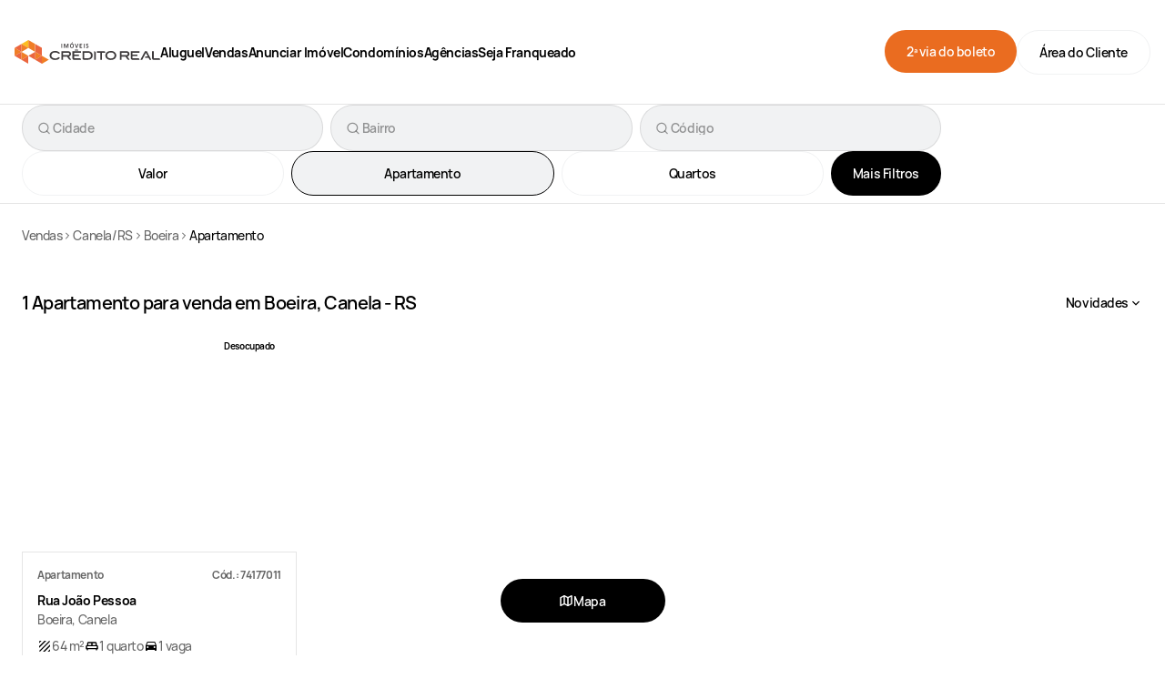

--- FILE ---
content_type: text/html; charset=utf-8
request_url: https://www.creditoreal.com.br/vendas/canela-rs/bairro/boeira/apartamento-residencial
body_size: 17307
content:
<!DOCTYPE html><html lang="pt-br"><head><meta charSet="utf-8" data-next-head=""/><meta name="viewport" content="width=device-width, initial-scale=1, shrink-to-fit=no" data-next-head=""/><meta name="google-site-verification" content="iHtw76D2kCIOjyOtxORkvKTXdGEv4BqNLsOV4jHG7Eg" data-next-head=""/><link rel="icon" href="/favicon.ico" data-next-head=""/><link rel="apple-touch-icon" sizes="120x120" href="/apple-touch-icon.png" data-next-head=""/><link rel="icon" type="image/png" sizes="32x32" href="/favicon-32x32.png" data-next-head=""/><link rel="icon" type="image/png" sizes="16x16" href="/favicon-16x16.png" data-next-head=""/><link rel="manifest" href="/site.webmanifest" data-next-head=""/><link rel="mask-icon" href="/safari-pinned-tab.svg" color="#5bbad5" data-next-head=""/><meta name="msapplication-TileColor" content="#da532c" data-next-head=""/><title data-next-head="">Imóveis Crédito Real </title><meta name="theme-color" content="#F2A900" data-next-head=""/><meta name="description" content="1 Apartamento para venda" data-next-head=""/><meta property="og:type" content="website" data-next-head=""/><meta property="og:locale" content="pt-BR" data-next-head=""/><meta property="og:title" content="Imóveis Crédito Real " data-next-head=""/><meta property="og:description" content="1 Apartamento para venda" data-next-head=""/><meta property="og:site_name" content="Imóveis Crédito Real " data-next-head=""/><meta property="og:url" content="https://www.creditoreal.com.br/vendas/canela-rs/bairro/boeira/apartamento-residencial" data-next-head=""/><meta property="og:image" content="https://www.creditoreal.com.br/" data-next-head=""/><meta property="og:image:alt" content="" data-next-head=""/><link rel="canonical" href="https://www.creditoreal.com.br/vendas/canela-rs/bairro/boeira/apartamento-residencial" data-next-head=""/><link rel="preload" href="/static/assets/img/credito-real-logo.svg" as="image" data-next-head=""/><meta name="p:domain_verify" content="e0c9e00fa821fedac5ded0b70ed2255d"/><link rel="preload" href="/_next/static/media/da5dad0090d119ac-s.p.woff2" as="font" type="font/woff2" crossorigin="anonymous" data-next-font="size-adjust"/><link rel="preload" href="/_next/static/media/9e6e0b193bea9c0e-s.p.woff2" as="font" type="font/woff2" crossorigin="anonymous" data-next-font="size-adjust"/><link rel="preload" href="/_next/static/media/9549b8f7e2773225-s.p.woff2" as="font" type="font/woff2" crossorigin="anonymous" data-next-font="size-adjust"/><link rel="preload" href="/_next/static/media/46bf81d656f24a6c-s.p.woff2" as="font" type="font/woff2" crossorigin="anonymous" data-next-font="size-adjust"/><link rel="preload" href="/_next/static/media/b134a9c625d7e4da-s.p.woff2" as="font" type="font/woff2" crossorigin="anonymous" data-next-font="size-adjust"/><link rel="preload" href="/_next/static/media/e114c8002bb0aa22-s.p.woff2" as="font" type="font/woff2" crossorigin="anonymous" data-next-font="size-adjust"/><link rel="preload" href="/_next/static/css/82e3925bd01c6c12.css" as="style"/><link rel="preload" href="/_next/static/css/f63db2c57f9254cb.css" as="style"/><meta itemProp="name" content="Imóveis Crédito Real " data-next-head=""/><meta itemProp="description" content="1 Apartamento para venda" data-next-head=""/><meta itemProp="image" content="https://www.creditoreal.com.br/" data-next-head=""/><script type="application/ld+json" id="website" data-next-head="">
            {"@context":"http://schema.org","@type":"WebSite","name":"Imóveis Crédito Real","url":https://www.creditoreal.com.br}
          </script><script type="application/ld+json" id="breadcrumb-jsonld" data-next-head="">
          {
            "@context": "https://schema.org",
            "@type": "BreadcrumbList",
            "itemListElement": [{"@type":"ListItem","position":1,"name":"Vendas","item":"https://www.creditoreal.com.br/vendas"},{"@type":"ListItem","position":2,"name":"Canela/RS","item":"https://www.creditoreal.com.br/vendas/canela-rs"},{"@type":"ListItem","position":3,"name":"Boeira","item":"https://www.creditoreal.com.br/vendas/canela-rs/bairro/boeira"},{"@type":"ListItem","position":4,"name":"Apartamento"}]
          }
        </script><link rel="stylesheet" href="/_next/static/css/82e3925bd01c6c12.css" data-n-g=""/><link rel="stylesheet" href="/_next/static/css/f63db2c57f9254cb.css" data-n-p=""/><noscript data-n-css=""></noscript><script defer="" noModule="" src="/_next/static/chunks/polyfills-42372ed130431b0a.js"></script><script defer="" src="/_next/static/chunks/8781-97e5f53448d791ef.js"></script><script defer="" src="/_next/static/chunks/1504-3284b97312b35e6c.js"></script><script defer="" src="/_next/static/chunks/7867-629952f680434478.js"></script><script defer="" src="/_next/static/chunks/1463-9c663d6e08071502.js"></script><script defer="" src="/_next/static/chunks/5790-a53c4458243491f9.js"></script><script defer="" src="/_next/static/chunks/6488-05230870c2e100c5.js"></script><script defer="" src="/_next/static/chunks/9048.7d6e363a333ffbd0.js"></script><script defer="" src="/_next/static/chunks/9005.2f4827514b59f8a0.js"></script><script src="/_next/static/chunks/webpack-1e1383883b45f978.js" defer=""></script><script src="/_next/static/chunks/framework-1829f38538929dcf.js" defer=""></script><script src="/_next/static/chunks/main-f51ff6d524ef1f16.js" defer=""></script><script src="/_next/static/chunks/pages/_app-1022b3be6de69ef2.js" defer=""></script><script src="/_next/static/chunks/0abb9ee9-cc63dbf0037d09bf.js" defer=""></script><script src="/_next/static/chunks/ffbf973c-a9c6857b910cc078.js" defer=""></script><script src="/_next/static/chunks/5938cf0c-b12c4797821e3777.js" defer=""></script><script src="/_next/static/chunks/b9ec37b4-914e56ad5a531bd2.js" defer=""></script><script src="/_next/static/chunks/6461ab76-6e8b27bbc572f0b9.js" defer=""></script><script src="/_next/static/chunks/7fb6119d-c77409543147653d.js" defer=""></script><script src="/_next/static/chunks/d17672bd-bc55b498bda4cfd0.js" defer=""></script><script src="/_next/static/chunks/ea8def36-1e090af78e633413.js" defer=""></script><script src="/_next/static/chunks/ed9a9d05-a0624a8b442f8d31.js" defer=""></script><script src="/_next/static/chunks/8564-287f0ec03dbe80d0.js" defer=""></script><script src="/_next/static/chunks/2908-bcb7a502a516525b.js" defer=""></script><script src="/_next/static/chunks/3258-59d7a06f608a5146.js" defer=""></script><script src="/_next/static/chunks/843-999e7c15fff52101.js" defer=""></script><script src="/_next/static/chunks/2922-ef52edcfaf61f557.js" defer=""></script><script src="/_next/static/chunks/1025-364d6f0e0625e97c.js" defer=""></script><script src="/_next/static/chunks/1600-f3a9c1d0c7b31e2e.js" defer=""></script><script src="/_next/static/chunks/8482-013bcb310ff81514.js" defer=""></script><script src="/_next/static/chunks/3029-d1a8c51367cec364.js" defer=""></script><script src="/_next/static/chunks/9449-8e75878620608c07.js" defer=""></script><script src="/_next/static/chunks/2049-b2d2236f5281fd7d.js" defer=""></script><script src="/_next/static/chunks/pages/vendas/%5BcityState%5D/bairro/%5Bneighborhood%5D/%5BrealEstateType%5D-105ad92e4cde881d.js" defer=""></script><script src="/_next/static/HRXD6vwbtUleusogDAwdo/_buildManifest.js" defer=""></script><script src="/_next/static/HRXD6vwbtUleusogDAwdo/_ssgManifest.js" defer=""></script><style data-styled="" data-styled-version="6.1.16">*,*::before,*::after{box-sizing:border-box;}/*!sc*/
*{margin:0;}/*!sc*/
a{color:#000000;}/*!sc*/
html,body,#__next{height:100%;overflow-x:unset;scroll-behavior:smooth;}/*!sc*/
body{line-height:1.5;-webkit-font-smoothing:antialiased;background-color:#FFFFFF;color:#000000;font-family:'customFont','customFont Fallback';position:relative;width:100vw;overflow-x:hidden;}/*!sc*/
img,picture,video,canvas,svg{display:block;max-width:100%;}/*!sc*/
input,button,textarea,select{font:inherit;}/*!sc*/
button{background:transparent;border:0;padding:0;cursor:pointer;}/*!sc*/
p,h1,h2,h3,h4,h5,h6{overflow-wrap:break-word;}/*!sc*/
ol,ul{list-style:none;padding:0;margin:0;}/*!sc*/
.sr-only{position:absolute;width:1px;height:1px;padding:0;margin:-1px;overflow:hidden;clip:rect(0,0,0,0);white-space:nowrap;border-width:0;}/*!sc*/
.Toastify__toast-container{max-width:420px;width:fit-content;z-index:99999;}/*!sc*/
.grecaptcha-badge{visibility:hidden;}/*!sc*/
#privacytools-banner-consent{padding:32px 48px;height:128px;border-top:1px solid rgba(0,0,0,0.1);}/*!sc*/
#privacytools-banner-consent .cc-close{color:rgba(0,0,0, 0.6)!important;}/*!sc*/
#privacytools-banner-consent .privacy-tools-layout{display:flex;align-items:center;justify-content:space-between;}/*!sc*/
#privacytools-banner-consent .privacy-tools-layout span.cc-message{color:rgba(0,0,0, 0.6)!important;font-size:1rem;}/*!sc*/
#privacytools-banner-consent .privacy-tools-layout .dp-bar-actions{align-items:center;}/*!sc*/
#privacytools-banner-consent a{padding:24px 32px;display:flex!important;align-items:center;justify-content:center;border-radius:80px;text-decoration:none;font-family:'customFont','customFont Fallback';font-size:0.875rem;font-weight:600;line-height:112%;letter-spacing:-0.42px;}/*!sc*/
#privacytools-banner-consent a.cc-btn.cc-dismiss{background:#EA6C20;}/*!sc*/
#privacytools-banner-consent a.cc-btn.cc-dismiss >div{color:#FFFFFF!important;}/*!sc*/
#privacytools-banner-consent a.cc-btn.cc-dismiss :hover{background:#CF461C;}/*!sc*/
#privacytools-banner-consent a.cc-btn.cc-deny{border:1px solid rgba(0,0,0, 0.1);background:#FFFFFF;}/*!sc*/
#privacytools-banner-consent a.cc-btn.cc-deny >div{color:#000000!important;}/*!sc*/
#privacytools-banner-consent a.cc-btn.cc-deny :hover{background:#FFFFFF;border:1px solid rgba(0,0,0, 0.8);}/*!sc*/
@media (max-width:64rem){#privacytools-banner-consent.cc-floating{height:auto;}#privacytools-banner-consent.cc-floating .privacy-tools-layout{flex-direction:column;}#privacytools-banner-consent.cc-floating .privacy-tools-layout span.cc-message{font-size:0.875rem;}#privacytools-banner-consent.cc-floating .privacy-tools-layout .dp-bar-actions{justify-content:center;gap:8px;}#privacytools-banner-consent.cc-floating a{padding:16px!important;}}/*!sc*/
data-styled.g1[id="sc-global-iEDSUG1"]{content:"sc-global-iEDSUG1,"}/*!sc*/
.ekVVvI{display:flex;align-items:center;list-style-type:none;gap:8px;padding:0;}/*!sc*/
@media (max-width:64rem){.ekVVvI{flex-wrap:wrap;height:auto;}}/*!sc*/
data-styled.g6[id="sc-ce6dfd33-0"]{content:"ekVVvI,"}/*!sc*/
.fWbgnN{display:flex;align-items:center;gap:8px;inline-size:fit-content;}/*!sc*/
.fWbgnN a{font-size:0.875rem;font-style:normal;font-weight:500;line-height:156%;letter-spacing:-0.02625rem;}/*!sc*/
data-styled.g7[id="sc-ce6dfd33-1"]{content:"fWbgnN,"}/*!sc*/
.bIUrFm{display:flex;width:12px;height:12px;align-items:center;justify-content:center;}/*!sc*/
data-styled.g8[id="sc-ce6dfd33-2"]{content:"bIUrFm,"}/*!sc*/
.gjpeso{text-decoration:none;color:#000000;opacity:0.6;}/*!sc*/
data-styled.g9[id="sc-ce6dfd33-3"]{content:"gjpeso,"}/*!sc*/
.OjBWN{text-decoration:none;color:#000000;font-size:0.875rem;font-style:normal;font-weight:500;line-height:156%;letter-spacing:-0.02625rem;}/*!sc*/
data-styled.g10[id="sc-ce6dfd33-4"]{content:"OjBWN,"}/*!sc*/
.eHpaeJ{width:fit-content;display:flex;align-items:center;justify-content:center;gap:8px;border:0;border-radius:80px;text-decoration:none;font-family:'customFont','customFont Fallback';font-style:normal;line-height:112%;font-weight:600;font-size:0.875rem;letter-spacing:-0.02625rem;transition:all 150ms;cursor:pointer;padding:16px 24px;background-color:#EA6C20;color:#FFFFFF;}/*!sc*/
.eHpaeJ :hover{background-color:#CF461C;}/*!sc*/
.eHpaeJ :focus{outline:1px solid #000000;opacity:0.6;outline-offset:2px;}/*!sc*/
.eHpaeJ :disabled{cursor:not-allowed;}/*!sc*/
.sc-578e32b2-7 .eHpaeJ{width:100%;}/*!sc*/
.hjGvgs{width:fit-content;display:flex;align-items:center;justify-content:center;gap:8px;border:0;border-radius:80px;text-decoration:none;font-family:'customFont','customFont Fallback';font-style:normal;line-height:112%;font-weight:600;font-size:0.875rem;letter-spacing:-0.02625rem;transition:all 150ms;cursor:pointer;padding:16px 24px;background-color:transparent;color:#000000;border:1px solid #F1F2F3;}/*!sc*/
.hjGvgs :hover{border:1px solid #000000;}/*!sc*/
.hjGvgs :focus{outline:1px solid #000000;opacity:0.6;outline-offset:2px;}/*!sc*/
.hjGvgs :disabled{cursor:not-allowed;}/*!sc*/
.sc-578e32b2-7 .hjGvgs{width:100%;}/*!sc*/
.GXYyS{width:fit-content;display:flex;align-items:center;justify-content:center;gap:8px;border:0;border-radius:80px;text-decoration:none;font-family:'customFont','customFont Fallback';font-style:normal;line-height:112%;font-weight:600;font-size:0.875rem;letter-spacing:-0.02625rem;transition:all 150ms;cursor:pointer;padding:16px 24px;background-color:#000000;color:#FFFFFF;}/*!sc*/
.GXYyS :hover{background-color:#A8A8A8;}/*!sc*/
.GXYyS :focus{outline:1px solid #000000;opacity:0.6;outline-offset:2px;}/*!sc*/
.GXYyS :disabled{cursor:not-allowed;}/*!sc*/
.sc-578e32b2-7 .GXYyS{width:100%;}/*!sc*/
data-styled.g23[id="sc-b9c0f45b-0"]{content:"eHpaeJ,hjGvgs,GXYyS,"}/*!sc*/
.kUyHYd{font-family:'customFont','customFont Fallback';font-style:normal;line-height:156%;font-weight:700;font-size:0.75rem;letter-spacing:-0.0225rem;color:rgba(0,0,0, 0.6);}/*!sc*/
data-styled.g26[id="sc-8c367b3a-0"]{content:"kUyHYd,"}/*!sc*/
.hEDouF{font-family:'customFont','customFont Fallback';font-style:normal;line-height:156%;font-weight:400;font-size:0.875rem;letter-spacing:-0.42px;}/*!sc*/
.ivKozg{font-family:'customFont','customFont Fallback';font-style:normal;line-height:156%;font-weight:400;font-size:0.875rem;letter-spacing:-0.42px;color:#000000;font-weight:500;}/*!sc*/
.hWeSgd{font-family:'customFont','customFont Fallback';font-style:normal;line-height:156%;font-weight:400;font-size:0.875rem;letter-spacing:-0.42px;color:rgba(0,0,0, 0.6);font-weight:400;}/*!sc*/
.diiYpT{font-family:'customFont','customFont Fallback';font-style:normal;line-height:156%;font-weight:400;font-size:1rem;letter-spacing:-0.048rem;font-weight:400;}/*!sc*/
.hrHBgH{font-family:'customFont','customFont Fallback';font-style:normal;line-height:156%;font-weight:400;font-size:1rem;letter-spacing:-0.048rem;color:rgba(0,0,0, 0.8);font-weight:500;}/*!sc*/
.khA-duu{font-family:'customFont','customFont Fallback';font-style:normal;line-height:156%;font-weight:400;font-size:1rem;letter-spacing:-0.048rem;color:#A8A8A8;}/*!sc*/
.jbyTTp{font-family:'customFont','customFont Fallback';font-style:normal;line-height:156%;font-weight:400;font-size:1rem;letter-spacing:-0.048rem;color:rgba(0,0,0, 0.8);}/*!sc*/
.cLLSZw{font-family:'customFont','customFont Fallback';font-style:normal;line-height:156%;font-weight:400;font-size:1rem;letter-spacing:-0.048rem;}/*!sc*/
.wzvrd{font-family:'customFont','customFont Fallback';font-style:normal;line-height:156%;font-weight:400;font-size:0.875rem;letter-spacing:-0.42px;font-weight:700;}/*!sc*/
.fwxJQc{font-family:'customFont','customFont Fallback';font-style:normal;line-height:156%;font-weight:400;font-size:0.875rem;letter-spacing:-0.42px;color:rgba(0,0,0, 0.6);font-weight:500;}/*!sc*/
.jkcvKL{font-family:'customFont','customFont Fallback';font-style:normal;line-height:156%;font-weight:400;font-size:0.875rem;letter-spacing:-0.42px;font-weight:500;}/*!sc*/
.dJyIfw{font-family:'customFont','customFont Fallback';font-style:normal;line-height:156%;font-weight:400;font-size:1rem;letter-spacing:-0.048rem;font-weight:700;}/*!sc*/
.gmAXGy{font-family:'customFont','customFont Fallback';font-style:normal;line-height:156%;font-weight:400;font-size:1rem;letter-spacing:-0.048rem;font-weight:500;opacity:0.6;}/*!sc*/
.fVUjR{font-family:'customFont','customFont Fallback';font-style:normal;line-height:156%;font-weight:400;font-size:0.875rem;letter-spacing:-0.42px;opacity:0.6;}/*!sc*/
data-styled.g27[id="sc-8c367b3a-1"]{content:"hEDouF,ivKozg,hWeSgd,diiYpT,hrHBgH,khA-duu,jbyTTp,cLLSZw,wzvrd,fwxJQc,jkcvKL,dJyIfw,gmAXGy,fVUjR,"}/*!sc*/
.gGLTJj{font-family:'customFont','customFont Fallback';font-style:normal;line-height:120%;font-weight:600;font-size:2.5rem;letter-spacing:-0.075rem;}/*!sc*/
@media (max-width:64rem){.gGLTJj{font-size:2rem;letter-spacing:-0.06rem;}}/*!sc*/
data-styled.g29[id="sc-8c367b3a-3"]{content:"gGLTJj,"}/*!sc*/
.dowwpi{font-family:'customFont','customFont Fallback';font-style:normal;line-height:120%;font-weight:600;font-size:1.25rem;letter-spacing:-0.0375rem;}/*!sc*/
@media (max-width:64rem){.dowwpi{font-size:1rem;letter-spacing:-0.03rem;}}/*!sc*/
data-styled.g32[id="sc-8c367b3a-6"]{content:"dowwpi,"}/*!sc*/
.gHSBoS{font-family:'customFont','customFont Fallback';font-style:normal;line-height:100%;font-weight:700;font-size:0.875rem;letter-spacing:-0.03rem;text-decoration:underline;color:rgba(0,0,0, 0.6);}/*!sc*/
.hCZSLp{font-family:'customFont','customFont Fallback';font-style:normal;line-height:112%;font-weight:600;font-size:0.875rem;letter-spacing:-0.02625rem;color:#000000;}/*!sc*/
.irjjbO{font-family:'customFont','customFont Fallback';font-style:normal;line-height:112%;font-weight:600;font-size:0.875rem;letter-spacing:-0.02625rem;}/*!sc*/
.gVNGpU{font-family:'customFont','customFont Fallback';font-style:normal;line-height:112%;font-weight:600;font-size:0.875rem;letter-spacing:-0.02625rem;color:#FFFFFF;font-weight:600;}/*!sc*/
data-styled.g33[id="sc-8c367b3a-7"]{content:"gHSBoS,hCZSLp,irjjbO,gVNGpU,"}/*!sc*/
.UyxGe{display:flex;align-items:center;gap:8px;}/*!sc*/
data-styled.g66[id="sc-26fceddb-0"]{content:"UyxGe,"}/*!sc*/
.jvQGPp{display:flex;flex-direction:column;width:clamp( 18.75rem,calc(100vw - 32px),82rem );margin:0 auto;}/*!sc*/
data-styled.g99[id="sc-8ccf7ed8-0"]{content:"jvQGPp,"}/*!sc*/
.bBLPmv{display:flex;flex-direction:column;height:100%;padding:16px;border:1px solid rgba(0,0,0, 0.1);border-radius:0 0 8px 8px;}/*!sc*/
.bBLPmv h2{margin:0;padding:0;display:flex;flex-direction:column;}/*!sc*/
.bBLPmv h2 .imovel-type{margin-bottom:8px;}/*!sc*/
data-styled.g114[id="sc-d592e97f-0"]{content:"bBLPmv,"}/*!sc*/
.iWvUEF{display:flex;justify-content:space-between;}/*!sc*/
data-styled.g115[id="sc-d592e97f-1"]{content:"iWvUEF,"}/*!sc*/
.cpjYYb{margin-bottom:8px;display:flex;flex-direction:column;}/*!sc*/
data-styled.g116[id="sc-d592e97f-2"]{content:"cpjYYb,"}/*!sc*/
.gsPZyK{display:flex;gap:16px;align-items:center;flex-wrap:wrap;color:rgba(0,0,0, 0.6);margin-bottom:16px;}/*!sc*/
.gsPZyK svg{color:#000000;}/*!sc*/
data-styled.g117[id="sc-d592e97f-3"]{content:"gsPZyK,"}/*!sc*/
.gWofKB{display:flex;align-items:center;justify-content:space-between;width:100%;margin-top:auto;}/*!sc*/
data-styled.g118[id="sc-d592e97f-4"]{content:"gWofKB,"}/*!sc*/
.gXLXBb{display:flex;flex-direction:column;}/*!sc*/
.gXLXBb .outletPrice{text-decoration-line:line-through;}/*!sc*/
data-styled.g119[id="sc-d592e97f-5"]{content:"gXLXBb,"}/*!sc*/
.hJnqOx{width:100%;display:grid;grid-template-areas:'image';}/*!sc*/
.hJnqOx img{object-fit:cover;object-position:center;}/*!sc*/
data-styled.g120[id="sc-fc9dbe0f-0"]{content:"hJnqOx,"}/*!sc*/
.cTPJMX{grid-area:image;height:fit-content;z-index:9;}/*!sc*/
data-styled.g121[id="sc-fc9dbe0f-1"]{content:"cTPJMX,"}/*!sc*/
.dIPxJX{grid-area:image;overflow:hidden;}/*!sc*/
data-styled.g122[id="sc-fc9dbe0f-2"]{content:"dIPxJX,"}/*!sc*/
.dHJUgU .splide__arrow{background:rgba(0,0,0, 0.8);opacity:0;transition:opacity ease-out 150ms;}/*!sc*/
.dHJUgU .splide__arrow :hover:not(:disabled){opacity:1;}/*!sc*/
.dHJUgU .splide__arrow :disabled{opacity:0;}/*!sc*/
@media (max-width:48rem){.dHJUgU .splide__arrow{opacity:1;}}/*!sc*/
.dHJUgU .splide__arrow svg{fill:none;height:auto;width:auto;color:#FFFFFF;}/*!sc*/
.dHJUgU .splide__arrow--next :disabled{opacity:0;}/*!sc*/
data-styled.g123[id="sc-fc9dbe0f-3"]{content:"dHJUgU,"}/*!sc*/
.jdZZNZ{position:relative;width:100%;max-width:360px;min-height:257px;min-width:312px;}/*!sc*/
.jdZZNZ img{object-fit:cover;object-position:center;}/*!sc*/
data-styled.g127[id="sc-fc9dbe0f-7"]{content:"jdZZNZ,"}/*!sc*/
.fKJEIj{display:flex;flex-direction:column;height:100%;max-width:360px;border-radius:8px;overflow:hidden;transition:all 300ms ease;isolation:isolate;}/*!sc*/
.fKJEIj :hover .images-carousel-count,.fKJEIj :hover .splide__arrow:not(:disabled){opacity:1;}/*!sc*/
data-styled.g130[id="sc-613ef922-0"]{content:"fKJEIj,"}/*!sc*/
.ekZHuk{text-decoration:none;color:inherit;}/*!sc*/
data-styled.g131[id="sc-613ef922-1"]{content:"ekZHuk,"}/*!sc*/
.daQiDg{display:flex;justify-content:flex-end;margin:16px;}/*!sc*/
.daQiDg svg,.daQiDg img{margin-right:auto;}/*!sc*/
data-styled.g138[id="sc-218f02b6-0"]{content:"daQiDg,"}/*!sc*/
.drKCFp{font-family:'customFont','customFont Fallback';font-style:normal;line-height:156%;font-weight:400;font-size:0.875rem;letter-spacing:-0.42px;font-size:0.625rem;font-weight:700;width:fit-content;height:fit-content;padding:8px;border-radius:4px;background-color:#FFFFFF;}/*!sc*/
data-styled.g139[id="sc-218f02b6-1"]{content:"drKCFp,"}/*!sc*/
.dnfcnu{font-family:'customFont','customFont Fallback';font-style:normal;line-height:112%;font-weight:600;font-size:0.875rem;letter-spacing:-0.02625rem;display:flex;align-items:center;gap:8px;cursor:pointer;border:none;background-color:transparent;}/*!sc*/
.dnfcnu svg{flex:0 0 16px;}/*!sc*/
data-styled.g152[id="sc-a185a38-0"]{content:"dnfcnu,"}/*!sc*/
.iAzgHF{color:inherit;text-decoration:none;}/*!sc*/
.iAzgHF:hover{color:#EA6C20;}/*!sc*/
data-styled.g157[id="sc-7c647d08-0"]{content:"iAzgHF,"}/*!sc*/
.iunLHK{display:flex;align-items:center;list-style:none;height:100%;}/*!sc*/
.iunLHK:hover{color:#CF461C;}/*!sc*/
data-styled.g158[id="sc-117b5f6b-0"]{content:"iunLHK,"}/*!sc*/
.hisfLt{height:100%;}/*!sc*/
data-styled.g159[id="sc-646a8aae-0"]{content:"hisfLt,"}/*!sc*/
.buIvxO{display:flex;padding:0;gap:40px;height:100%;}/*!sc*/
@media (max-width:81.25rem){.buIvxO{gap:24px;}}/*!sc*/
data-styled.g160[id="sc-646a8aae-1"]{content:"buIvxO,"}/*!sc*/
.bvwrsD{display:none;}/*!sc*/
data-styled.g161[id="sc-7f8df5d0-0"]{content:"bvwrsD,"}/*!sc*/
.gMoUSd{display:flex;flex-direction:column;margin-top:32px;gap:8px;}/*!sc*/
.gMoUSd a{text-decoration:none;}/*!sc*/
data-styled.g162[id="sc-7f8df5d0-1"]{content:"gMoUSd,"}/*!sc*/
.huaGDs{display:flex;gap:8px;text-decoration:none;color:inherit;}/*!sc*/
data-styled.g163[id="sc-7f8df5d0-2"]{content:"huaGDs,"}/*!sc*/
.jnrokT{color:inherit;}/*!sc*/
data-styled.g164[id="sc-7f8df5d0-3"]{content:"jnrokT,"}/*!sc*/
.gpkrxH{display:flex;gap:8px;text-decoration:none;}/*!sc*/
.gpkrxH svg{color:rgba(0,0,0, 0.8);}/*!sc*/
data-styled.g166[id="sc-7f8df5d0-5"]{content:"gpkrxH,"}/*!sc*/
.JncHJ{width:100vw;height:calc(100dvh - 115px);background:#FFFFFF;top:115px;position:absolute;left:0;z-index:9999;visibility:hidden;opacity:0;overflow:hidden;color:initial;transition:visibility 0.1s linear,opacity 0.1s linear;}/*!sc*/
@media (max-width:64rem){.JncHJ{height:calc(100dvh - 90px);top:90px;}}/*!sc*/
data-styled.g167[id="sc-78a90128-0"]{content:"JncHJ,"}/*!sc*/
.eQCCRZ{display:flex;flex-direction:column;overflow-x:hidden;overflow-y:auto;gap:24px;padding-left:24px;padding-bottom:24px;margin-top:8px;height:calc(100vh - 115px - 92px);}/*!sc*/
data-styled.g168[id="sc-78a90128-1"]{content:"eQCCRZ,"}/*!sc*/
.fVFTeH{display:flex;align-items:center;gap:8px;cursor:pointer;}/*!sc*/
data-styled.g169[id="sc-78a90128-2"]{content:"fVFTeH,"}/*!sc*/
.cAKmSd{visibility:hidden;opacity:0;}/*!sc*/
data-styled.g171[id="sc-78a90128-4"]{content:"cAKmSd,"}/*!sc*/
.iXMEPg{display:flex;align-items:center;justify-content:center;position:absolute;bottom:0;width:100%;border-top:1px solid rgba(0,0,0, 0.1);border-bottom:1px solid rgba(0,0,0, 0.1);background:#FFFFFF;padding:24px 24px 40px;}/*!sc*/
data-styled.g172[id="sc-78a90128-5"]{content:"iXMEPg,"}/*!sc*/
.ivyjX{display:flex;justify-content:center;gap:16px;width:100%;}/*!sc*/
.ivyjX button{width:156px;}/*!sc*/
data-styled.g173[id="sc-78a90128-6"]{content:"ivyjX,"}/*!sc*/
.EnJKE{text-decoration:none;color:inherit;}/*!sc*/
data-styled.g174[id="sc-78a90128-7"]{content:"EnJKE,"}/*!sc*/
.kQkpIS{height:115px;width:100vw;}/*!sc*/
@media (max-width:64rem){.kQkpIS{height:90px;}}/*!sc*/
data-styled.g175[id="sc-42ee7489-0"]{content:"kQkpIS,"}/*!sc*/
.fGvJkX{width:100vw;border-bottom:0.75px solid rgba(0,0,0, 0.1);height:115px;display:flex;justify-content:center;position:relative;background-color:#FFFFFF;}/*!sc*/
@media (max-width:64rem){.fGvJkX{border-bottom:none;height:90px;}}/*!sc*/
@media (max-width:73.75rem){.fGvJkX{gap:16px;}}/*!sc*/
data-styled.g176[id="sc-42ee7489-1"]{content:"fGvJkX,"}/*!sc*/
.gGsoWX{display:flex;align-items:center;width:clamp( 18.75rem,calc(100vw - 32px),82rem );margin:0 auto;}/*!sc*/
data-styled.g177[id="sc-42ee7489-2"]{content:"gGsoWX,"}/*!sc*/
.dlZeJO{display:flex;align-items:center;gap:40px;max-width:897px;height:100%;}/*!sc*/
data-styled.g179[id="sc-42ee7489-4"]{content:"dlZeJO,"}/*!sc*/
.eCDnki{display:flex;height:100%;}/*!sc*/
.eCDnki span{font-weight:700;}/*!sc*/
@media (max-width:64rem){.eCDnki nav{display:none;}}/*!sc*/
data-styled.g180[id="sc-42ee7489-5"]{content:"eCDnki,"}/*!sc*/
.dQuLZZ{display:flex;gap:16px;margin-left:auto;}/*!sc*/
@media (max-width:68.75rem){.dQuLZZ{gap:4px;}}/*!sc*/
@media (max-width:64rem){.dQuLZZ{display:none;}}/*!sc*/
data-styled.g181[id="sc-42ee7489-6"]{content:"dQuLZZ,"}/*!sc*/
.dJalqY{background-color:transparent;border:none;cursor:pointer;margin-left:auto;margin-right:8px;}/*!sc*/
@media (min-width:64.0625rem){.dJalqY{display:none;}}/*!sc*/
data-styled.g182[id="sc-42ee7489-7"]{content:"dJalqY,"}/*!sc*/
.jaMUaj{text-decoration:none;color:inherit;}/*!sc*/
data-styled.g183[id="sc-42ee7489-8"]{content:"jaMUaj,"}/*!sc*/
.gopByz{width:100vw;max-height:400px;height:fit-content;background-color:#FFFFFF;position:absolute;left:0;top:115px;z-index:9999;visibility:hidden;opacity:0;color:initial;transition:visibility 150ms linear,opacity 150ms linear;}/*!sc*/
data-styled.g184[id="sc-b011d7d3-0"]{content:"gopByz,"}/*!sc*/
.grsWVM{box-shadow:rgba(0,0,0,0.08) 0 14px 12px -10px;padding-left:calc(160px + 40px);}/*!sc*/
data-styled.g185[id="sc-b011d7d3-1"]{content:"grsWVM,"}/*!sc*/
.eNLjiT{background:#FFFFFF;width:100%;max-width:849px;display:flex;align-items:center;}/*!sc*/
data-styled.g186[id="sc-b011d7d3-2"]{content:"eNLjiT,"}/*!sc*/
.jGsoeC{background-color:#F1F2F3;border-radius:8px;width:336px;padding:16px 0;}/*!sc*/
.jGsoeC a{text-decoration:none;color:inherit;}/*!sc*/
.jGsoeC:hover{color:#000000;}/*!sc*/
data-styled.g187[id="sc-ac7c6772-0"]{content:"jGsoeC,"}/*!sc*/
.bmtrBM{display:flex;flex-direction:row;align-items:center;}/*!sc*/
.bmtrBM:hover{color:#000000;}/*!sc*/
data-styled.g189[id="sc-ac7c6772-2"]{content:"bmtrBM,"}/*!sc*/
.djsQrH{display:flex;align-items:center;justify-content:center;width:62px;height:62px;border-radius:50%;background:#FFFFFF;margin-left:16px;}/*!sc*/
.djsQrH svg{stroke-width:1;}/*!sc*/
.djsQrH svg:hover,.djsQrH:hover{color:#000000;}/*!sc*/
data-styled.g190[id="sc-ac7c6772-3"]{content:"djsQrH,"}/*!sc*/
.kzTsMm{margin-left:16px;max-width:226px;width:100%;height:62px;}/*!sc*/
data-styled.g191[id="sc-ac7c6772-4"]{content:"kzTsMm,"}/*!sc*/
.eXeVcm{display:flex;flex-direction:column;width:190px;}/*!sc*/
data-styled.g192[id="sc-124b0fe4-0"]{content:"eXeVcm,"}/*!sc*/
.jOgcMx{display:flex;width:420px;gap:40px;height:199px;}/*!sc*/
.dwMuBq{display:flex;width:420px;gap:16px;height:199px;}/*!sc*/
data-styled.g193[id="sc-124b0fe4-1"]{content:"jOgcMx,dwMuBq,"}/*!sc*/
.fSzQSg{display:flex;flex-direction:column;margin-top:32px;gap:8px;}/*!sc*/
data-styled.g194[id="sc-124b0fe4-2"]{content:"fSzQSg,"}/*!sc*/
.flqtIA{display:flex;align-items:center;justify-content:space-between;width:849px;padding:40px 0;}/*!sc*/
data-styled.g196[id="sc-fd91b463-0"]{content:"flqtIA,"}/*!sc*/
.fuOsfR{height:100%;width:0.75px;background-color:rgba(0,0,0, 0.1);padding:0;}/*!sc*/
data-styled.g197[id="sc-fd91b463-1"]{content:"fuOsfR,"}/*!sc*/
.cQerSU{display:flex;flex-direction:column;align-items:center;justify-content:center;gap:8px;margin-left:40px;height:100%;}/*!sc*/
data-styled.g198[id="sc-fd91b463-2"]{content:"cQerSU,"}/*!sc*/
.kNxNyJ{display:flex;background-color:#F1F2F3;padding:96px 0 64px;}/*!sc*/
data-styled.g200[id="sc-93f8738e-0"]{content:"kNxNyJ,"}/*!sc*/
.clxSRI{display:flex;flex-direction:column;width:100%;}/*!sc*/
data-styled.g201[id="sc-93f8738e-1"]{content:"clxSRI,"}/*!sc*/
.eZUTuY{display:flex;align-items:flex-start;width:100%;padding-bottom:32px;gap:32px;}/*!sc*/
@media (max-width:48.0625rem){.eZUTuY{flex-direction:column;gap:16px;}}/*!sc*/
data-styled.g202[id="sc-93f8738e-2"]{content:"eZUTuY,"}/*!sc*/
.irljJz{display:flex;justify-content:space-between;width:100%;padding-top:40px;border-top:1px solid rgba(0,0,0, 0.1);}/*!sc*/
.irljJz a{font-size:0.875rem;text-decoration:none;color:rgba(0,0,0, 0.6);line-height:156%;}/*!sc*/
@media (max-width:48.0625rem){.irljJz{flex-direction:column;}}/*!sc*/
data-styled.g203[id="sc-93f8738e-3"]{content:"irljJz,"}/*!sc*/
.blmwja{font-size:0.875rem;text-decoration:none;color:rgba(0,0,0, 0.6);line-height:156%;}/*!sc*/
data-styled.g204[id="sc-93f8738e-4"]{content:"blmwja,"}/*!sc*/
.bdyiUR{display:flex;flex-direction:column;width:25%;max-width:310px;margin-right:auto;}/*!sc*/
@media (max-width:48.0625rem){.bdyiUR{width:100%;max-width:100%;}}/*!sc*/
data-styled.g205[id="sc-93f8738e-5"]{content:"bdyiUR,"}/*!sc*/
.hWEvkw{margin-top:32px;}/*!sc*/
data-styled.g206[id="sc-93f8738e-6"]{content:"hWEvkw,"}/*!sc*/
.ewkNzs{margin-top:8px;}/*!sc*/
data-styled.g207[id="sc-93f8738e-7"]{content:"ewkNzs,"}/*!sc*/
.feuPjG{display:flex;gap:16px;margin-top:32px;}/*!sc*/
.feuPjG a{width:2rem;height:2rem;}/*!sc*/
.feuPjG a :hover{opacity:0.8;}/*!sc*/
data-styled.g208[id="sc-93f8738e-8"]{content:"feuPjG,"}/*!sc*/
.hhYfae{display:grid;gap:24px;grid-template-columns:repeat(4,1fr);}/*!sc*/
@media (max-width:48.0625rem){.hhYfae{grid-template-columns:1fr;margin-top:40px;gap:40px;}}/*!sc*/
data-styled.g209[id="sc-93f8738e-9"]{content:"hhYfae,"}/*!sc*/
.BhRib{display:flex;flex-direction:column;gap:16px;}/*!sc*/
.BhRib a{font-size:0.875rem;text-decoration:none;color:rgba(0,0,0, 0.6);line-height:156%;}/*!sc*/
.BhRib a :hover{color:rgba(0,0,0, 0.8);}/*!sc*/
data-styled.g210[id="sc-93f8738e-10"]{content:"BhRib,"}/*!sc*/
.gsbqnl{display:flex;flex-direction:column;gap:4px;border-left:1px solid #d1d1d1;margin-left:10px;padding-left:20px;}/*!sc*/
.gsbqnl a,.gsbqnl span{color:rgba(0,0,0, 0.6);font-size:0.875rem;font-style:normal;font-weight:500;line-height:156%;letter-spacing:-0.42px;}/*!sc*/
.gsbqnl a:hover,.gsbqnl span:hover{color:rgba(0,0,0, 0.8);}/*!sc*/
.gsbqnl span:hover{color:rgba(0,0,0, 0.6);}/*!sc*/
data-styled.g211[id="sc-93f8738e-11"]{content:"gsbqnl,"}/*!sc*/
.cEWQTO{display:flex;gap:4px;}/*!sc*/
data-styled.g212[id="sc-93f8738e-12"]{content:"cEWQTO,"}/*!sc*/
.hvvFSm{display:none;visibility:hidden;}/*!sc*/
@media (max-width:64rem){.hvvFSm{display:flex;align-items:center;visibility:visible;position:relative;left:0;width:100vw;height:64px;padding:0 24px;background:#FCECD8;}}/*!sc*/
data-styled.g216[id="sc-a96f04cf-3"]{content:"hvvFSm,"}/*!sc*/
.cWyZTu{font-family:'customFont','customFont Fallback';font-style:normal;line-height:100%;font-weight:700;font-size:0.875rem;letter-spacing:-0.03rem;text-decoration:underline;margin-inline-start:24px;font-size:0.875rem;text-decoration:none;color:#000000;line-height:120%;}/*!sc*/
data-styled.g218[id="sc-a96f04cf-5"]{content:"cWyZTu,"}/*!sc*/
.bqTqVN{margin-inline-start:auto;}/*!sc*/
data-styled.g219[id="sc-a96f04cf-6"]{content:"bqTqVN,"}/*!sc*/
.gnfGVk{position:sticky;top:0px;z-index:999;}/*!sc*/
data-styled.g220[id="sc-a56a1261-0"]{content:"gnfGVk,"}/*!sc*/
.fritUo{width:100%;display:flex;align-items:center;gap:8px;border:1px solid rgba(0,0,0, 0.1);border-radius:80px;background-color:#F1F2F3;padding:16px;max-height:51.67px;}/*!sc*/
data-styled.g330[id="sc-d8094ca0-0"]{content:"fritUo,"}/*!sc*/
.iNZcnE{font-family:'customFont','customFont Fallback';font-style:normal;line-height:112%;font-weight:600;font-size:0.875rem;letter-spacing:-0.02625rem;border:none;background:transparent;color:#000000;min-height:1rem;width:100%;}/*!sc*/
.iNZcnE:focus-visible{outline:none;}/*!sc*/
.iNZcnE::placeholder{font-family:'customFont','customFont Fallback';font-style:normal;line-height:112%;font-weight:600;font-size:0.875rem;letter-spacing:-0.02625rem;color:rgba(0,0,0, 0.4);}/*!sc*/
@media (max-width:48.0625rem){.iNZcnE{font-size:1rem;}}/*!sc*/
data-styled.g331[id="sc-d8094ca0-1"]{content:"iNZcnE,"}/*!sc*/
.gnYndN{width:100vw;height:100%;position:fixed;z-index:99999999;padding:0;top:0;left:0;border:none;overflow:hidden;background-color:rgba(0,0,0,0.6);}/*!sc*/
data-styled.g393[id="sc-fa2b8806-0"]{content:"gnYndN,"}/*!sc*/
.kDA-Dif{width:100%;height:100%;display:flex;justify-content:flex-end;}/*!sc*/
.kDA-Dif .Toastify__toast-container{max-width:360px;width:100%;}/*!sc*/
@media (max-width:48rem){.kDA-Dif .Toastify__toast-container--bottom-center{bottom:1em;left:50%;transform:translateX(-50%);}}/*!sc*/
data-styled.g394[id="sc-fa2b8806-1"]{content:"kDA-Dif,"}/*!sc*/
.fITKmc{width:100%;height:100%;max-width:820px;padding:56px 80px;background:#FFFFFF;position:relative;display:flex;flex-direction:column;overflow:hidden auto;}/*!sc*/
@media (max-width:48rem){.fITKmc{padding:32px 16px;}}/*!sc*/
data-styled.g395[id="sc-fa2b8806-2"]{content:"fITKmc,"}/*!sc*/
.cpDtPO{display:flex;justify-content:flex-end;margin-bottom:48px;}/*!sc*/
data-styled.g396[id="sc-fa2b8806-3"]{content:"cpDtPO,"}/*!sc*/
.gVdZtJ{width:100%;max-width:820px;}/*!sc*/
data-styled.g397[id="sc-fa2b8806-4"]{content:"gVdZtJ,"}/*!sc*/
.jeLysW{width:100%;display:flex;justify-content:center;}/*!sc*/
data-styled.g406[id="sc-32c77bca-0"]{content:"jeLysW,"}/*!sc*/
.iiSUal{padding:0;display:flex;list-style-type:none;gap:0 8px;}/*!sc*/
data-styled.g407[id="sc-32c77bca-1"]{content:"iiSUal,"}/*!sc*/
.ixymzs{display:flex;justify-content:center;align-items:center;width:40px;height:40px;padding:8px;border:1px solid rgba(0,0,0, 0.1);border-radius:80px;background-color:#000000;color:white;text-decoration:none;}/*!sc*/
data-styled.g409[id="sc-32c77bca-3"]{content:"ixymzs,"}/*!sc*/
.GZSIc{display:flex;flex-direction:row;justify-content:center;align-items:center;padding:16px;gap:8px;border-radius:80px;background:#000000;width:181px;height:48px;}/*!sc*/
data-styled.g410[id="sc-88e821a5-0"]{content:"GZSIc,"}/*!sc*/
.ceGRmz{display:flex;justify-content:center;align-items:center;gap:8px;}/*!sc*/
data-styled.g411[id="sc-88e821a5-1"]{content:"ceGRmz,"}/*!sc*/
.bRuoBA{display:grid;grid-template-columns:repeat(4,1fr);grid-auto-rows:1fr;gap:24px 8px;}/*!sc*/
@media (max-width:76.5rem){.bRuoBA{grid-template-columns:repeat(3,minmax(auto,360px));}}/*!sc*/
@media (max-width:54.375rem){.bRuoBA{grid-template-columns:repeat(2,minmax(auto,360px));}}/*!sc*/
@media (max-width:35.625rem){.bRuoBA{grid-template-columns:minmax(auto,360px);gap:16px;}}/*!sc*/
data-styled.g413[id="sc-81828420-0"]{content:"bRuoBA,"}/*!sc*/
.bwPOLM{position:relative;z-index:90;}/*!sc*/
data-styled.g450[id="sc-f95b0648-0"]{content:"bwPOLM,"}/*!sc*/
.lnqoZT{display:flex;flex-direction:row;gap:8px;padding:8px 0;cursor:pointer;}/*!sc*/
data-styled.g451[id="sc-f95b0648-1"]{content:"lnqoZT,"}/*!sc*/
.edyMuy{display:flex;}/*!sc*/
data-styled.g455[id="sc-1cb2fa27-1"]{content:"edyMuy,"}/*!sc*/
.bFedsN{display:grid;gap:24px;max-width:1320px;margin:0 auto;padding:0 24px;width:100%;}/*!sc*/
@media (max-width:85.4375rem){.bFedsN{max-width:100%;}}/*!sc*/
@media (max-width:64rem){.bFedsN{max-width:100%;gap:64px;}}/*!sc*/
data-styled.g456[id="sc-1cb2fa27-2"]{content:"bFedsN,"}/*!sc*/
.kxeSSE{padding-top:24px;}/*!sc*/
data-styled.g457[id="sc-1cb2fa27-3"]{content:"kxeSSE,"}/*!sc*/
.fAwLmi{margin-bottom:32px;}/*!sc*/
@media (max-width:64rem){.fAwLmi{margin-bottom:16px;}}/*!sc*/
data-styled.g459[id="sc-1cb2fa27-5"]{content:"fAwLmi,"}/*!sc*/
.jPqlIk{padding-top:24px;width:100%;display:flex;flex-direction:column;gap:32px;}/*!sc*/
data-styled.g460[id="sc-1cb2fa27-6"]{content:"jPqlIk,"}/*!sc*/
.zIuzX{display:flex;justify-content:space-between;align-items:center;}/*!sc*/
data-styled.g462[id="sc-1cb2fa27-8"]{content:"zIuzX,"}/*!sc*/
.eMSkio{display:none;}/*!sc*/
@media (max-width:82rem){.eMSkio{display:inline;position:fixed;left:calc((100% - 181px) / 2);bottom:5%;z-index:9998;}}/*!sc*/
@media (max-width:64rem){.eMSkio{bottom:8%;}}/*!sc*/
data-styled.g463[id="sc-1cb2fa27-9"]{content:"eMSkio,"}/*!sc*/
.bfmfBO{padding-block:16px;border-bottom:1px solid rgba(0,0,0, 0.1);background-color:#FFFFFF;}/*!sc*/
data-styled.g464[id="sc-693f7d99-0"]{content:"bfmfBO,"}/*!sc*/
.jxXsEW{width:100%;max-width:1320px;margin:0 auto;}/*!sc*/
data-styled.g465[id="sc-693f7d99-1"]{content:"jxXsEW,"}/*!sc*/
@media (max-width:82rem){.cqQyyZ{margin:0 24px;}}/*!sc*/
data-styled.g466[id="sc-693f7d99-2"]{content:"cqQyyZ,"}/*!sc*/
.hWFLjE{display:grid;grid-template-columns:0.75fr auto;gap:8px;width:100%;}/*!sc*/
@media (max-width:82rem){.hWFLjE{display:flex;flex-direction:column;}}/*!sc*/
@media (max-width:48.0625rem){.hWFLjE{display:grid;grid-template-columns:1fr;align-items:self-start;}}/*!sc*/
data-styled.g467[id="sc-693f7d99-3"]{content:"hWFLjE,"}/*!sc*/
.jvwems{gap:8px;width:100%;}/*!sc*/
@media (max-width:82rem){.jvwems{max-width:1010px;width:100%;}}/*!sc*/
@media (max-width:48.0625rem){.jvwems{overflow:auto hidden;scroll-snap-type:x mandatory;padding:8px 0;}}/*!sc*/
data-styled.g468[id="sc-693f7d99-4"]{content:"jvwems,"}/*!sc*/
.dcdSWX{display:grid;grid-template-columns:repeat(5,1fr);grid-template-rows:1fr;}/*!sc*/
@media (max-width:82rem){.dcdSWX{grid-template-columns:repeat(3,1fr) minmax(120px,12%);}}/*!sc*/
data-styled.g469[id="sc-693f7d99-5"]{content:"dcdSWX,"}/*!sc*/
.KagLj{display:grid;grid-template-columns:repeat(2,1fr);grid-template-rows:1fr;}/*!sc*/
data-styled.g470[id="sc-693f7d99-6"]{content:"KagLj,"}/*!sc*/
.jEpqKB{display:grid;grid-template-columns:200px 200px 130px;grid-template-rows:1fr;}/*!sc*/
@media (max-width:82rem){.jEpqKB{grid-template-columns:auto auto auto;}}/*!sc*/
data-styled.g471[id="sc-693f7d99-7"]{content:"jEpqKB,"}/*!sc*/
.dgeeym{display:block;}/*!sc*/
@media (max-width:48.0625rem){.dgeeym{display:none;}}/*!sc*/
data-styled.g472[id="sc-693f7d99-8"]{content:"dgeeym,"}/*!sc*/
.gEinJH{display:none;}/*!sc*/
@media (max-width:48.0625rem){.gEinJH{display:block;}}/*!sc*/
data-styled.g473[id="sc-693f7d99-9"]{content:"gEinJH,"}/*!sc*/
.edCTEw{display:flex;align-items:center;gap:8px;cursor:pointer;padding:16px 16px;border-radius:80px;width:100%;height:48px;}/*!sc*/
@media (max-width:82rem){.edCTEw{display:none;}}/*!sc*/
.edCTEw:hover{background-color:#F1F2F3;}/*!sc*/
data-styled.g474[id="sc-c214062b-0"]{content:"edCTEw,"}/*!sc*/
.dskHfk{width:100%;position:relative;}/*!sc*/
.dskHfk input{text-overflow:ellipsis;}/*!sc*/
@media (max-width:48.0625rem){.dskHfk{min-width:100%;max-width:100%;}}/*!sc*/
data-styled.g475[id="sc-45f08cf9-0"]{content:"dskHfk,"}/*!sc*/
.dUShno{width:100%;position:relative;}/*!sc*/
.dUShno input{text-overflow:ellipsis;}/*!sc*/
@media (max-width:48.0625rem){.dUShno{min-width:100%;max-width:100%;}}/*!sc*/
data-styled.g485[id="sc-85d15e61-0"]{content:"dUShno,"}/*!sc*/
.fSdgwe{width:100%;position:relative;}/*!sc*/
@media (max-width:48.0625rem){.fSdgwe{min-width:100%;max-width:100%;}}/*!sc*/
data-styled.g489[id="sc-6b3fc5db-0"]{content:"fSdgwe,"}/*!sc*/
.TQYCO{position:relative;}/*!sc*/
data-styled.g492[id="sc-65cf765c-0"]{content:"TQYCO,"}/*!sc*/
.iGlULR button{width:100%;}/*!sc*/
.iGlULR button{background-color:#F1F2F3;border-color:#000000;max-height:49.67px;}/*!sc*/
data-styled.g493[id="sc-65cf765c-1"]{content:"iGlULR,"}/*!sc*/
.iHfjQu{position:relative;}/*!sc*/
data-styled.g502[id="sc-38c6192a-0"]{content:"iHfjQu,"}/*!sc*/
.iAHliI button{width:100%;}/*!sc*/
data-styled.g503[id="sc-38c6192a-1"]{content:"iAHliI,"}/*!sc*/
.FeEyY{display:none;}/*!sc*/
@media (max-width:35.625rem){.FeEyY{display:initial;}}/*!sc*/
data-styled.g505[id="sc-38c6192a-3"]{content:"FeEyY,"}/*!sc*/
.cnwzkh{position:relative;}/*!sc*/
data-styled.g514[id="sc-5b324004-0"]{content:"cnwzkh,"}/*!sc*/
.ewlEjn button{width:100%;}/*!sc*/
data-styled.g515[id="sc-5b324004-1"]{content:"ewlEjn,"}/*!sc*/
</style></head><body><link rel="preload" as="image" href="/static/assets/img/credito-real-logo.svg"/><link rel="preload" as="image" href="/static/assets/img/logoCrisIA.png"/><div id="__next"><header data-header="true" class="sc-42ee7489-0 kQkpIS"><div class="sc-42ee7489-1 fGvJkX"><div class="sc-42ee7489-2 gGsoWX"><div class="sc-42ee7489-4 dlZeJO"><div class="sc-42ee7489-3 hPVhSI"><a aria-label="Home" href="/"><img alt="Logo Crédito Real" width="160" height="44" decoding="async" data-nimg="1" style="color:transparent" src="/static/assets/img/credito-real-logo.svg"/></a></div><div class="sc-42ee7489-5 eCDnki"><nav class="sc-646a8aae-0 hisfLt"><ul class="sc-646a8aae-1 buIvxO"><li tabindex="0" class="sc-117b5f6b-0 iunLHK"><a class="sc-7c647d08-0 iAzgHF" href="/alugueis"><span type="text.small" class="sc-8c367b3a-1 hEDouF">Aluguel</span></a><div role="menu" class="sc-b011d7d3-0 gopByz"><div class="sc-8ccf7ed8-0 sc-b011d7d3-1 jvQGPp grsWVM"><div class="sc-b011d7d3-2 eNLjiT"><div role="menuitem"><div class="sc-fd91b463-0 flqtIA"><div class="sc-124b0fe4-1 jOgcMx"><div class="sc-124b0fe4-0 eXeVcm"><p type="heading.5" class="sc-8c367b3a-6 dowwpi">Residencial</p><div class="sc-124b0fe4-2 fSzQSg"><a class="sc-7c647d08-0 iAzgHF" href="/alugueis/residencial"><span color="opacity.black.six" type="button.link" class="sc-8c367b3a-7 gHSBoS">Imóveis residenciais</span></a><a class="sc-7c647d08-0 iAzgHF" href="/alugafacil"><span color="opacity.black.six" type="button.link" class="sc-8c367b3a-7 gHSBoS">Imóveis Aluga Fácil</span></a></div></div><div class="sc-124b0fe4-0 eXeVcm"><p type="heading.5" class="sc-8c367b3a-6 dowwpi">Comercial</p><div class="sc-124b0fe4-2 fSzQSg"><a class="sc-7c647d08-0 iAzgHF" href="/alugueis/comercial"><span color="opacity.black.six" type="button.link" class="sc-8c367b3a-7 gHSBoS">Imóveis comerciais</span></a><a class="sc-7c647d08-0 iAzgHF" href="/select"><span color="opacity.black.six" type="button.link" class="sc-8c367b3a-7 gHSBoS">Imóveis Select</span></a></div></div></div><div class="sc-fd91b463-1 fuOsfR"></div><div class="sc-fd91b463-2 cQerSU"><div class="sc-ac7c6772-0 jGsoeC"><a class="sc-7c647d08-0 iAzgHF" href="/solicitar-manutencoes"><div class="sc-ac7c6772-2 bmtrBM"><div class="sc-ac7c6772-3 djsQrH"><svg stroke="currentColor" fill="none" stroke-width="2" viewBox="0 0 24 24" stroke-linecap="round" stroke-linejoin="round" height="24" width="24" xmlns="http://www.w3.org/2000/svg"><path d="M14.7 6.3a1 1 0 0 0 0 1.4l1.6 1.6a1 1 0 0 0 1.4 0l3.77-3.77a6 6 0 0 1-7.94 7.94l-6.91 6.91a2.12 2.12 0 0 1-3-3l6.91-6.91a6 6 0 0 1 7.94-7.94l-3.76 3.76z"></path></svg></div><div class="sc-ac7c6772-4 kzTsMm"><p color="neutral.black" type="text.small" weight="medium" class="sc-8c367b3a-1 ivKozg">Solicitar manutenção</p><p color="opacity.black.six" type="text.small" weight="regular" class="sc-8c367b3a-1 hWeSgd">Seu imóvel precisa de alguma manutenção? Solicite online!</p></div></div></a></div><div class="sc-ac7c6772-0 jGsoeC"><a class="sc-7c647d08-0 iAzgHF" href="/alugueis/downloads"><div class="sc-ac7c6772-2 bmtrBM"><div class="sc-ac7c6772-3 djsQrH"><svg stroke="currentColor" fill="none" stroke-width="2" viewBox="0 0 24 24" stroke-linecap="round" stroke-linejoin="round" height="24" width="24" xmlns="http://www.w3.org/2000/svg"><path d="M14 2H6a2 2 0 0 0-2 2v16a2 2 0 0 0 2 2h12a2 2 0 0 0 2-2V8z"></path><polyline points="14 2 14 8 20 8"></polyline><line x1="16" y1="13" x2="8" y2="13"></line><line x1="16" y1="17" x2="8" y2="17"></line><polyline points="10 9 9 9 8 9"></polyline></svg></div><div class="sc-ac7c6772-4 kzTsMm"><p color="neutral.black" type="text.small" weight="medium" class="sc-8c367b3a-1 ivKozg">Documentação online</p><p color="opacity.black.six" type="text.small" weight="regular" class="sc-8c367b3a-1 hWeSgd">Todos os documentos necessários à disposição para alugar seu imóvel.</p></div></div></a></div></div></div></div></div></div></div></li><li tabindex="0" class="sc-117b5f6b-0 iunLHK"><a class="sc-7c647d08-0 iAzgHF" href="/vendas"><span type="text.small" class="sc-8c367b3a-1 hEDouF">Vendas</span></a><div role="menu" class="sc-b011d7d3-0 gopByz"><div class="sc-8ccf7ed8-0 sc-b011d7d3-1 jvQGPp grsWVM"><div class="sc-b011d7d3-2 eNLjiT"><div role="menuitem"><div class="sc-fd91b463-0 flqtIA"><div class="sc-124b0fe4-1 dwMuBq"><div class="sc-124b0fe4-0 eXeVcm"><p type="heading.5" class="sc-8c367b3a-6 dowwpi">Residencial</p><div class="sc-124b0fe4-2 fSzQSg"><a class="sc-7c647d08-0 iAzgHF" href="/vendas/residenciais"><span color="opacity.black.six" type="button.link" class="sc-8c367b3a-7 gHSBoS">Imóveis residenciais</span></a><a class="sc-7c647d08-0 iAzgHF" href="/vendas/desocupado"><span color="opacity.black.six" type="button.link" class="sc-8c367b3a-7 gHSBoS">Desocupados</span></a></div></div><div class="sc-124b0fe4-0 eXeVcm"><p type="heading.5" class="sc-8c367b3a-6 dowwpi">Comercial</p><div class="sc-124b0fe4-2 fSzQSg"><a class="sc-7c647d08-0 iAzgHF" href="/vendas/comerciais"><span color="opacity.black.six" type="button.link" class="sc-8c367b3a-7 gHSBoS">Imóveis comerciais</span></a></div></div><div class="sc-124b0fe4-0 eXeVcm"><p type="heading.5" class="sc-8c367b3a-6 dowwpi">Rural</p><div class="sc-124b0fe4-2 fSzQSg"><a class="sc-7c647d08-0 iAzgHF" href="/vendas/rural"><span color="opacity.black.six" type="button.link" class="sc-8c367b3a-7 gHSBoS">Área rural</span></a></div></div></div><div class="sc-fd91b463-1 fuOsfR"></div><div class="sc-fd91b463-2 cQerSU"><div class="sc-ac7c6772-0 jGsoeC"><a class="sc-7c647d08-0 iAzgHF" href="/vendas/alto-padrao"><div class="sc-ac7c6772-2 bmtrBM"><div class="sc-ac7c6772-3 djsQrH"><svg stroke="currentColor" fill="none" stroke-width="2" viewBox="0 0 24 24" stroke-linecap="round" stroke-linejoin="round" height="24" width="24" xmlns="http://www.w3.org/2000/svg"><circle cx="12" cy="8" r="7"></circle><polyline points="8.21 13.89 7 23 12 20 17 23 15.79 13.88"></polyline></svg></div><div class="sc-ac7c6772-4 kzTsMm"><p color="neutral.black" type="text.small" weight="medium" class="sc-8c367b3a-1 ivKozg">Alto Padrão</p><p color="opacity.black.six" type="text.small" weight="regular" class="sc-8c367b3a-1 hWeSgd">Imóveis residenciais especialmente selecionados para você.</p></div></div></a></div><div class="sc-ac7c6772-0 jGsoeC"><a class="sc-7c647d08-0 iAzgHF" href="/vendas?filters=%7B%22newLaunch%22%3Atrue%7D"><div class="sc-ac7c6772-2 bmtrBM"><div class="sc-ac7c6772-3 djsQrH"><svg stroke="currentColor" fill="none" stroke-width="2" viewBox="0 0 24 24" stroke-linecap="round" stroke-linejoin="round" height="24" width="24" xmlns="http://www.w3.org/2000/svg"><path d="M3 9l9-7 9 7v11a2 2 0 0 1-2 2H5a2 2 0 0 1-2-2z"></path><polyline points="9 22 9 12 15 12 15 22"></polyline></svg></div><div class="sc-ac7c6772-4 kzTsMm"><p color="neutral.black" type="text.small" weight="medium" class="sc-8c367b3a-1 ivKozg">Novos e lançamentos</p><p color="opacity.black.six" type="text.small" weight="regular" class="sc-8c367b3a-1 hWeSgd">Confira as últimas novidades de imóveis residenciais.</p></div></div></a></div></div></div></div></div></div></div></li><li tabindex="0" class="sc-117b5f6b-0 iunLHK"><a class="sc-7c647d08-0 iAzgHF" href="/anunciar-imovel"><span type="text.small" class="sc-8c367b3a-1 hEDouF">Anunciar Imóvel</span></a></li><li tabindex="0" class="sc-117b5f6b-0 iunLHK"><a class="sc-7c647d08-0 iAzgHF" href="/condominios"><span type="text.small" class="sc-8c367b3a-1 hEDouF">Condomínios</span></a></li><li tabindex="0" class="sc-117b5f6b-0 iunLHK"><a class="sc-7c647d08-0 iAzgHF" href="/agencias-imobiliarias"><span type="text.small" class="sc-8c367b3a-1 hEDouF">Agências</span></a></li><li tabindex="0" class="sc-117b5f6b-0 iunLHK"><a href="https://franquias.creditoreal.com.br/?utm_source=portal-cr&amp;utm_medium=menu" target="_blank" rel="noopener noreferrer" class="sc-42ee7489-8 jaMUaj"><span type="text.small" class="sc-8c367b3a-1 hEDouF">Seja Franqueado</span></a></li></ul></nav></div></div><div class="sc-42ee7489-6 dQuLZZ"><a href="https://api.whatsapp.com/send?1=pt_BR&amp;phone=551130038397&amp;text=Olá, gostaria da 2ª via do meu boleto" target="_blank" rel="noopener noreferrer" class="sc-42ee7489-8 jaMUaj"><button variant="primary" class="sc-b9c0f45b-0 eHpaeJ">2ª via do boleto</button></a><a href="https://conectese.creditoreal.com.br/conectese" target="_blank" rel="noopener noreferrer" class="sc-42ee7489-8 jaMUaj"><button variant="outline" class="sc-b9c0f45b-0 hjGvgs">Área do Cliente</button></a></div><button class="sc-42ee7489-7 dJalqY"><svg stroke="currentColor" fill="none" stroke-width="2" viewBox="0 0 24 24" stroke-linecap="round" stroke-linejoin="round" color="#000000" aria-label="Menu" style="color:#000000" height="16" width="16" xmlns="http://www.w3.org/2000/svg"><line x1="3" y1="12" x2="21" y2="12"></line><line x1="3" y1="6" x2="21" y2="6"></line><line x1="3" y1="18" x2="21" y2="18"></line></svg></button><div class="sc-78a90128-0 JncHJ"><div class="sc-78a90128-1 eQCCRZ"><div class="sc-78a90128-3 kdVlQI"><div class="sc-78a90128-2 fVFTeH"><p type="text.body" weight="regular" class="sc-8c367b3a-1 diiYpT">Aluguel</p><svg stroke="currentColor" fill="currentColor" stroke-width="0" viewBox="0 0 24 24" height="20" width="20" xmlns="http://www.w3.org/2000/svg"><path d="M11.9999 13.1714L16.9497 8.22168L18.3639 9.63589L11.9999 15.9999L5.63599 9.63589L7.0502 8.22168L11.9999 13.1714Z"></path></svg></div><div class="sc-7f8df5d0-0 bvwrsD"><div class="sc-7f8df5d0-1 gMoUSd"><a href="/alugueis"><p color="opacity.black.eight" type="text.body" weight="medium" class="sc-8c367b3a-1 hrHBgH">Todos os imóveis</p></a><div style="margin-top:10px"></div><p color="neutral.dark" type="text.body" class="sc-8c367b3a-1 khA-duu">Residencial</p><a href="/alugueis/residencial"><p color="opacity.black.eight" type="text.body" weight="medium" class="sc-8c367b3a-1 hrHBgH">Imóveis residenciais</p></a><a href="/alugafacil"><p color="opacity.black.eight" type="text.body" weight="medium" class="sc-8c367b3a-1 hrHBgH">Imóveis Aluga Fácil</p></a></div><div class="sc-7f8df5d0-1 gMoUSd"><p color="neutral.dark" type="text.body" class="sc-8c367b3a-1 khA-duu">Comercial</p><a href="/alugueis/comercial"><p color="opacity.black.eight" type="text.body" weight="medium" class="sc-8c367b3a-1 hrHBgH">Imóveis comerciais</p></a><a href="/select"><p color="opacity.black.eight" type="text.body" weight="medium" class="sc-8c367b3a-1 hrHBgH">Imóveis Select</p></a></div><div class="sc-7f8df5d0-1 gMoUSd"><div class="sc-7f8df5d0-2 huaGDs"><a class="sc-7c647d08-0 iAzgHF" href="/solicitar-manutencoes"><div class="sc-7f8df5d0-5 gpkrxH"><div class="sc-7f8df5d0-3 jnrokT"><svg stroke="currentColor" fill="none" stroke-width="2" viewBox="0 0 24 24" stroke-linecap="round" stroke-linejoin="round" height="24" width="24" xmlns="http://www.w3.org/2000/svg"><path d="M14.7 6.3a1 1 0 0 0 0 1.4l1.6 1.6a1 1 0 0 0 1.4 0l3.77-3.77a6 6 0 0 1-7.94 7.94l-6.91 6.91a2.12 2.12 0 0 1-3-3l6.91-6.91a6 6 0 0 1 7.94-7.94l-3.76 3.76z"></path></svg></div><p color="opacity.black.eight" type="text.body" class="sc-8c367b3a-1 jbyTTp">Solicitar manutenção</p></div></a></div><div class="sc-7f8df5d0-2 huaGDs"><a class="sc-7c647d08-0 iAzgHF" href="/alugueis/downloads"><div class="sc-7f8df5d0-5 gpkrxH"><div class="sc-7f8df5d0-3 jnrokT"><svg stroke="currentColor" fill="none" stroke-width="2" viewBox="0 0 24 24" stroke-linecap="round" stroke-linejoin="round" height="24" width="24" xmlns="http://www.w3.org/2000/svg"><path d="M14 2H6a2 2 0 0 0-2 2v16a2 2 0 0 0 2 2h12a2 2 0 0 0 2-2V8z"></path><polyline points="14 2 14 8 20 8"></polyline><line x1="16" y1="13" x2="8" y2="13"></line><line x1="16" y1="17" x2="8" y2="17"></line><polyline points="10 9 9 9 8 9"></polyline></svg></div><p color="opacity.black.eight" type="text.body" class="sc-8c367b3a-1 jbyTTp">Documentação online</p></div></a></div></div></div><div class="sc-78a90128-4 cAKmSd"></div></div><div class="sc-78a90128-3 kdVlQI"><div class="sc-78a90128-2 fVFTeH"><p type="text.body" weight="regular" class="sc-8c367b3a-1 diiYpT">Vendas</p><svg stroke="currentColor" fill="currentColor" stroke-width="0" viewBox="0 0 24 24" height="20" width="20" xmlns="http://www.w3.org/2000/svg"><path d="M11.9999 13.1714L16.9497 8.22168L18.3639 9.63589L11.9999 15.9999L5.63599 9.63589L7.0502 8.22168L11.9999 13.1714Z"></path></svg></div><div class="sc-7f8df5d0-0 bvwrsD"><div class="sc-7f8df5d0-1 gMoUSd"><a href="/vendas"><p color="opacity.black.eight" type="text.body" weight="medium" class="sc-8c367b3a-1 hrHBgH">Todos os imóveis</p></a><div style="margin-top:10px"></div><p color="neutral.dark" type="text.body" class="sc-8c367b3a-1 khA-duu">Residencial</p><a href="/vendas/residenciais"><p color="opacity.black.eight" type="text.body" weight="medium" class="sc-8c367b3a-1 hrHBgH">Imóveis residenciais</p></a><a href="/vendas/desocupado"><p color="opacity.black.eight" type="text.body" weight="medium" class="sc-8c367b3a-1 hrHBgH">Desocupados</p></a></div><div class="sc-7f8df5d0-1 gMoUSd"><p color="neutral.dark" type="text.body" class="sc-8c367b3a-1 khA-duu">Comercial</p><a href="/vendas/comerciais"><p color="opacity.black.eight" type="text.body" weight="medium" class="sc-8c367b3a-1 hrHBgH">Imóveis comerciais</p></a></div><div class="sc-7f8df5d0-1 gMoUSd"><p color="neutral.dark" type="text.body" class="sc-8c367b3a-1 khA-duu">Rural</p><a href="/vendas/rural"><p color="opacity.black.eight" type="text.body" weight="medium" class="sc-8c367b3a-1 hrHBgH">Área rural</p></a></div><div class="sc-7f8df5d0-1 gMoUSd"><div class="sc-7f8df5d0-2 huaGDs"><a class="sc-7c647d08-0 iAzgHF" href="/vendas/alto-padrao"><div class="sc-7f8df5d0-5 gpkrxH"><div class="sc-7f8df5d0-3 jnrokT"><svg stroke="currentColor" fill="none" stroke-width="2" viewBox="0 0 24 24" stroke-linecap="round" stroke-linejoin="round" height="24" width="24" xmlns="http://www.w3.org/2000/svg"><circle cx="12" cy="8" r="7"></circle><polyline points="8.21 13.89 7 23 12 20 17 23 15.79 13.88"></polyline></svg></div><p color="opacity.black.eight" type="text.body" class="sc-8c367b3a-1 jbyTTp">Alto Padrão</p></div></a></div><div class="sc-7f8df5d0-2 huaGDs"><a class="sc-7c647d08-0 iAzgHF" href="/vendas?filters=%7B%22newLaunch%22%3Atrue%7D"><div class="sc-7f8df5d0-5 gpkrxH"><div class="sc-7f8df5d0-3 jnrokT"><svg stroke="currentColor" fill="none" stroke-width="2" viewBox="0 0 24 24" stroke-linecap="round" stroke-linejoin="round" height="24" width="24" xmlns="http://www.w3.org/2000/svg"><path d="M3 9l9-7 9 7v11a2 2 0 0 1-2 2H5a2 2 0 0 1-2-2z"></path><polyline points="9 22 9 12 15 12 15 22"></polyline></svg></div><p color="opacity.black.eight" type="text.body" class="sc-8c367b3a-1 jbyTTp">Novos e lançamentos</p></div></a></div></div></div><div class="sc-78a90128-4 cAKmSd"></div></div><div class="sc-78a90128-2 fVFTeH"><a class="sc-7c647d08-0 iAzgHF" href="/anunciar-imovel"><p type="text.body" class="sc-8c367b3a-1 cLLSZw">Anunciar Imóvel</p></a></div><div class="sc-78a90128-2 fVFTeH"><a class="sc-7c647d08-0 iAzgHF" href="/condominios"><p type="text.body" class="sc-8c367b3a-1 cLLSZw">Condomínios</p></a></div><div class="sc-78a90128-2 fVFTeH"><a class="sc-7c647d08-0 iAzgHF" href="/agencias-imobiliarias"><p type="text.body" class="sc-8c367b3a-1 cLLSZw">Agências</p></a></div><div class="sc-78a90128-2 fVFTeH"><a href="https://franquias.creditoreal.com.br/?utm_source=portal-cr&amp;utm_medium=menu" target="_blank" rel="noopener noreferrer" class="sc-78a90128-7 EnJKE"><p type="text.body" class="sc-8c367b3a-1 cLLSZw">Seja Franqueado</p></a></div></div><div class="sc-78a90128-5 iXMEPg"><div class="sc-78a90128-6 ivyjX"><a href="https://api.whatsapp.com/send?1=pt_BR&amp;phone=551130038397&amp;text=Olá, gostaria da 2ª via do meu boleto" target="_blank" rel="noopener noreferrer" class="sc-78a90128-7 EnJKE"><button variant="primary" class="sc-b9c0f45b-0 eHpaeJ">2ª via do boleto</button></a><a href="https://conectese.creditoreal.com.br/conectese" target="_blank" rel="noopener noreferrer" class="sc-78a90128-7 EnJKE"><button variant="outline" class="sc-b9c0f45b-0 hjGvgs">Área do Cliente</button></a></div></div></div></div></div></header><main class="sc-4230c4d0-0 cIllsR"><div positionTop="0" class="sc-a56a1261-0 gnfGVk"><div positionTop="0" class="sc-a56a1261-0 gnfGVk"><div class="sc-a96f04cf-3 hvvFSm"><div class="sc-a96f04cf-4 fzWgey"><img alt="Cris IA" loading="eager" width="89" height="32" decoding="async" data-nimg="1" style="color:transparent" src="/static/assets/img/logoCrisIA.png"/></div><a href="https://imoveis.creditoreal.com.br/cris-ia" target="_blank" rel="noopener noreferrer" class="sc-a96f04cf-5 cWyZTu">Como posso te ajudar?</a><div class="sc-a96f04cf-6 bqTqVN"><svg stroke="currentColor" fill="currentColor" stroke-width="0" viewBox="0 0 256 256" height="16" width="16" xmlns="http://www.w3.org/2000/svg"><path d="M204.24,195.76a6,6,0,1,1-8.48,8.48L128,136.49,60.24,204.24a6,6,0,0,1-8.48-8.48L119.51,128,51.76,60.24a6,6,0,0,1,8.48-8.48L128,119.51l67.76-67.75a6,6,0,0,1,8.48,8.48L136.49,128Z"></path></svg></div></div></div><div class="sc-693f7d99-8 dgeeym"><div class="sc-693f7d99-0 bfmfBO"><div class="sc-693f7d99-1 jxXsEW"><div class="sc-693f7d99-2 cqQyyZ"><div class="sc-693f7d99-3 hWFLjE"><div class="sc-693f7d99-4 sc-693f7d99-7 jvwems jEpqKB"><div class="sc-45f08cf9-0 dskHfk"><div tabindex="-1" class="sc-d8094ca0-0 fritUo"><svg stroke="currentColor" fill="none" stroke-width="2" viewBox="0 0 24 24" stroke-linecap="round" stroke-linejoin="round" color="rgba(0,0,0, 0.4)" style="color:rgba(0,0,0, 0.4)" height="16" width="16" xmlns="http://www.w3.org/2000/svg"><circle cx="11" cy="11" r="8"></circle><line x1="21" y1="21" x2="16.65" y2="16.65"></line></svg><input type="text" placeholder="Cidade" autoComplete="off" class="sc-d8094ca0-1 iNZcnE" name="cityState"/></div></div><div class="sc-85d15e61-0 dUShno"><div tabindex="-1" class="sc-d8094ca0-0 fritUo"><svg stroke="currentColor" fill="none" stroke-width="2" viewBox="0 0 24 24" stroke-linecap="round" stroke-linejoin="round" color="rgba(0,0,0, 0.4)" style="color:rgba(0,0,0, 0.4)" height="16" width="16" xmlns="http://www.w3.org/2000/svg"><circle cx="11" cy="11" r="8"></circle><line x1="21" y1="21" x2="16.65" y2="16.65"></line></svg><input type="text" placeholder="Bairro" autoComplete="off" class="sc-d8094ca0-1 iNZcnE" name="cityNeighborhood"/></div></div><div class="sc-6b3fc5db-0 fSdgwe"><div tabindex="-1" class="sc-d8094ca0-0 fritUo"><svg stroke="currentColor" fill="none" stroke-width="2" viewBox="0 0 24 24" stroke-linecap="round" stroke-linejoin="round" color="rgba(0,0,0, 0.4)" style="color:rgba(0,0,0, 0.4)" height="16" width="16" xmlns="http://www.w3.org/2000/svg"><circle cx="11" cy="11" r="8"></circle><line x1="21" y1="21" x2="16.65" y2="16.65"></line></svg><input type="text" placeholder="Código" autoComplete="off" class="sc-d8094ca0-1 iNZcnE" name="propertyCode"/></div></div></div><div columnCount="5" class="sc-693f7d99-4 sc-693f7d99-5 jvwems dcdSWX"><div class="sc-5b324004-0 cnwzkh"><div class="sc-5b324004-1 ewlEjn"><button variant="outline" class="sc-b9c0f45b-0 hjGvgs">Valor</button></div></div><div class="sc-65cf765c-0 TQYCO"><div class="sc-65cf765c-1 iGlULR"><button variant="outline" class="sc-b9c0f45b-0 hjGvgs">Apartamento</button></div></div><div class="sc-38c6192a-0 iHfjQu"><div class="sc-38c6192a-1 iAHliI"><button variant="outline" class="sc-b9c0f45b-0 hjGvgs">Quartos</button></div><div class="sc-38c6192a-3 FeEyY"></div></div><button variant="secondary" style="width:100%" class="sc-b9c0f45b-0 GXYyS">Mais Filtros</button><span data-tooltip-id="my-tooltip" data-tooltip-content="Localizações não informadas" data-tooltip-place="bottom-end"><button disabled="" class="sc-c214062b-0 edCTEw"><span color="neutral.black" type="button.label" class="sc-8c367b3a-7 hCZSLp">Mostar mapa</span><svg stroke="currentColor" fill="none" stroke-width="2" viewBox="0 0 24 24" stroke-linecap="round" stroke-linejoin="round" height="16" width="16" xmlns="http://www.w3.org/2000/svg"><path d="M3 7l6 -3l6 3l6 -3v13l-6 3l-6 -3l-6 3v-13"></path><path d="M9 4v13"></path><path d="M15 7v13"></path></svg></button></span></div></div></div></div></div></div><div class="sc-693f7d99-9 gEinJH"><div class="sc-693f7d99-0 bfmfBO"><div class="sc-693f7d99-1 jxXsEW"><div class="sc-693f7d99-2 cqQyyZ"><div class="sc-693f7d99-3 hWFLjE"><div columnCount="2" class="sc-693f7d99-4 sc-693f7d99-6 jvwems KagLj"><div class="sc-45f08cf9-0 dskHfk"><div tabindex="-1" class="sc-d8094ca0-0 fritUo"><svg stroke="currentColor" fill="none" stroke-width="2" viewBox="0 0 24 24" stroke-linecap="round" stroke-linejoin="round" color="rgba(0,0,0, 0.4)" style="color:rgba(0,0,0, 0.4)" height="16" width="16" xmlns="http://www.w3.org/2000/svg"><circle cx="11" cy="11" r="8"></circle><line x1="21" y1="21" x2="16.65" y2="16.65"></line></svg><input type="text" placeholder="Cidade" autoComplete="off" class="sc-d8094ca0-1 iNZcnE" name="cityState"/></div></div><div class="sc-85d15e61-0 dUShno"><div tabindex="-1" class="sc-d8094ca0-0 fritUo"><svg stroke="currentColor" fill="none" stroke-width="2" viewBox="0 0 24 24" stroke-linecap="round" stroke-linejoin="round" color="rgba(0,0,0, 0.4)" style="color:rgba(0,0,0, 0.4)" height="16" width="16" xmlns="http://www.w3.org/2000/svg"><circle cx="11" cy="11" r="8"></circle><line x1="21" y1="21" x2="16.65" y2="16.65"></line></svg><input type="text" placeholder="Bairro" autoComplete="off" class="sc-d8094ca0-1 iNZcnE" name="cityNeighborhood"/></div></div></div><div columnCount="2" class="sc-693f7d99-4 sc-693f7d99-6 jvwems KagLj"><div class="sc-6b3fc5db-0 fSdgwe"><div tabindex="-1" class="sc-d8094ca0-0 fritUo"><svg stroke="currentColor" fill="none" stroke-width="2" viewBox="0 0 24 24" stroke-linecap="round" stroke-linejoin="round" color="rgba(0,0,0, 0.4)" style="color:rgba(0,0,0, 0.4)" height="16" width="16" xmlns="http://www.w3.org/2000/svg"><circle cx="11" cy="11" r="8"></circle><line x1="21" y1="21" x2="16.65" y2="16.65"></line></svg><input type="text" placeholder="Código" autoComplete="off" class="sc-d8094ca0-1 iNZcnE" name="propertyCode"/></div></div><button variant="secondary" style="width:100%" class="sc-b9c0f45b-0 GXYyS">Mais Filtros</button></div></div></div></div></div></div></div><div id="teste" class="sc-1cb2fa27-0 fpTGKv"><div class="sc-1cb2fa27-1 edyMuy"><div class="sc-1cb2fa27-2 bFedsN"><div class="sc-1cb2fa27-3 kxeSSE"><ul class="sc-ce6dfd33-0 ekVVvI"><li class="sc-ce6dfd33-1 fWbgnN"><a href="/vendas" class="sc-ce6dfd33-3 gjpeso">Vendas</a><div class="sc-ce6dfd33-2 bIUrFm"><img alt="Seta" loading="lazy" width="4" height="8" decoding="async" data-nimg="1" style="color:transparent" src="/static/assets/img/rightArrow.svg"/></div></li><li class="sc-ce6dfd33-1 fWbgnN"><a href="https://www.creditoreal.com.br/vendas/canela-rs" class="sc-ce6dfd33-3 gjpeso">Canela/RS</a><div class="sc-ce6dfd33-2 bIUrFm"><img alt="Seta" loading="lazy" width="4" height="8" decoding="async" data-nimg="1" style="color:transparent" src="/static/assets/img/rightArrow.svg"/></div></li><li class="sc-ce6dfd33-1 fWbgnN"><a href="https://www.creditoreal.com.br/vendas/canela-rs/bairro/boeira" class="sc-ce6dfd33-3 gjpeso">Boeira</a><div class="sc-ce6dfd33-2 bIUrFm"><img alt="Seta" loading="lazy" width="4" height="8" decoding="async" data-nimg="1" style="color:transparent" src="/static/assets/img/rightArrow.svg"/></div></li><li class="sc-ce6dfd33-1 fWbgnN"><a class="sc-ce6dfd33-4 OjBWN">Apartamento</a></li></ul></div><div class="sc-1cb2fa27-6 jPqlIk"><div class="sc-1cb2fa27-7 kMVgbo"><div class="sc-1cb2fa27-8 zIuzX"><h1 type="heading.5" class="sc-8c367b3a-6 dowwpi">1 Apartamento para venda em Boeira, Canela - RS</h1><div class="sc-f95b0648-0 bwPOLM"><button class="sc-f95b0648-1 lnqoZT"><span type="button.label" class="sc-8c367b3a-7 irjjbO">Novidades</span><svg stroke="currentColor" fill="currentColor" stroke-width="0" viewBox="0 0 24 24" height="1em" width="1em" xmlns="http://www.w3.org/2000/svg"><path fill="none" d="M0 0h24v24H0V0z"></path><path d="M7.41 8.59 12 13.17l4.59-4.58L18 10l-6 6-6-6 1.41-1.41z"></path></svg></button></div></div></div><div class="sc-81828420-0 bRuoBA"><a target="_blank" class="sc-613ef922-1 ekZHuk" href="/vendas/imovel/apartamento-em-boeira-canela-ag-12-cod-74177011"><div class="sc-613ef922-0 fKJEIj"><div class="sc-fc9dbe0f-0 hJnqOx"><header class="sc-fc9dbe0f-1 cTPJMX"><div class="sc-218f02b6-0 daQiDg"><div class="sc-218f02b6-1 drKCFp"> Desocupado</div></div></header><div class="sc-fc9dbe0f-2 dIPxJX"><div class="splide"><div class="sc-fc9dbe0f-3 dHJUgU splide__arrows"><button class="sc-fc9dbe0f-4 gcvZuO splide__arrow splide__arrow--prev"><svg stroke="currentColor" fill="none" stroke-width="2" viewBox="0 0 24 24" stroke-linecap="round" stroke-linejoin="round" height="16" width="16" xmlns="http://www.w3.org/2000/svg"><line x1="5" y1="12" x2="19" y2="12"></line><polyline points="12 5 19 12 12 19"></polyline></svg></button><button class="sc-fc9dbe0f-5 cMPIrv splide__arrow splide__arrow--next" disabled=""><svg stroke="currentColor" fill="none" stroke-width="2" viewBox="0 0 24 24" stroke-linecap="round" stroke-linejoin="round" height="16" width="16" xmlns="http://www.w3.org/2000/svg"><line x1="5" y1="12" x2="19" y2="12"></line><polyline points="12 5 19 12 12 19"></polyline></svg></button></div><div class="splide__track"><ul class="splide__list"><li class="splide__slide"><picture class="sc-fc9dbe0f-7 jdZZNZ"><img alt="" loading="lazy" decoding="async" data-nimg="fill" style="position:absolute;height:100%;width:100%;left:0;top:0;right:0;bottom:0;color:transparent" src="https://cdn.vistahost.com.br/imoveisc841/vista.imobi/fotos/715956/ipPP3GhHAM2Xp2462355B_71595668ed554c3ee0b_p.jpg"/></picture></li></ul></div></div></div></div><section class="sc-d592e97f-0 bBLPmv"><h2><div class="sc-d592e97f-1 iWvUEF"><span color="opacity.black.six" type="text.label" class="sc-8c367b3a-0 kUyHYd imovel-type">Apartamento<!-- --> </span><span color="opacity.black.six" type="text.label" class="sc-8c367b3a-0 kUyHYd imovel-type">Cód.: <!-- -->74177011</span></div><div class="sc-d592e97f-2 cpjYYb"><span type="text.small" weight="bold" class="sc-8c367b3a-1 wzvrd">Rua João Pessoa<!-- --> </span><span color="opacity.black.six" type="text.small" weight="medium" class="sc-8c367b3a-1 fwxJQc">Boeira, Canela</span></div></h2><div class="sc-d592e97f-3 gsPZyK"><div class="sc-26fceddb-0 UyxGe"><svg stroke="currentColor" fill="currentColor" stroke-width="0" viewBox="0 0 24 24" height="16" width="16" xmlns="http://www.w3.org/2000/svg"><path fill="none" d="M0 0h24v24H0z"></path><path d="M19.51 3.08 3.08 19.51c.09.34.27.65.51.9.25.24.56.42.9.51L20.93 4.49c-.19-.69-.73-1.23-1.42-1.41zM11.88 3 3 11.88v2.83L14.71 3h-2.83zM5 3c-1.1 0-2 .9-2 2v2l4-4H5zm14 18c.55 0 1.05-.22 1.41-.59.37-.36.59-.86.59-1.41v-2l-4 4h2zm-9.71 0h2.83L21 12.12V9.29L9.29 21z"></path></svg><p type="text.small" weight="medium" class="sc-8c367b3a-1 jkcvKL">64 m²</p></div><div class="sc-26fceddb-0 UyxGe"><svg stroke="currentColor" fill="currentColor" stroke-width="0" viewBox="0 0 24 24" height="16" width="16" xmlns="http://www.w3.org/2000/svg"><path fill="none" d="M0 0h24v24H0z"></path><path d="M22 12c0-1.1-.9-2-2-2V7c0-1.1-.9-2-2-2H6c-1.1 0-2 .9-2 2v3c-1.1 0-2 .9-2 2v5h1.33L4 19h1l.67-2h12.67l.66 2h1l.67-2H22v-5zm-4-2h-5V7h5v3zM6 7h5v3H6V7zm-2 5h16v3H4v-3z"></path></svg><p type="text.small" weight="medium" class="sc-8c367b3a-1 jkcvKL">1 quarto</p></div><div class="sc-26fceddb-0 UyxGe"><svg stroke="currentColor" fill="currentColor" stroke-width="0" viewBox="0 0 512 512" height="16" width="16" xmlns="http://www.w3.org/2000/svg"><path d="M403.208 117.333c-4.271-12.802-16-21.333-29.875-21.333H138.667c-13.875 0-25.604 8.531-29.875 21.333L64 234.667v160C64 406.396 73.604 416 85.333 416h21.334c11.729 0 21.333-9.604 21.333-21.333V384h256v10.667c0 11.729 9.604 21.333 21.333 21.333h21.334c11.729 0 21.333-9.604 21.333-21.333v-160l-44.792-117.334zM138.667 320c-18.125 0-32-13.865-32-32s13.875-32 32-32 32 13.866 32 32-13.875 32-32 32zm234.666 0c-18.125 0-32-13.865-32-32s13.875-32 32-32 32 13.866 32 32-13.875 32-32 32zM106.667 213.333l32-85.333h234.666l32 85.333H106.667z"></path></svg><p type="text.small" weight="medium" class="sc-8c367b3a-1 jkcvKL">1 vaga</p></div></div><div class="sc-d592e97f-4 gWofKB"><div class="sc-d592e97f-5 gXLXBb"><p type="text.body" weight="bold" class="sc-8c367b3a-1 dJyIfw">R$ 795.000</p></div></div></section></div></a></div></div><div class="sc-1cb2fa27-5 fAwLmi"><div class="sc-32c77bca-0 jeLysW"><ul class="sc-32c77bca-1 iiSUal"><li class="sc-32c77bca-2 kWHAA-D"><a active="true" aria-label="Página atual" class="sc-32c77bca-3 ixymzs" href="/vendas/canela-rs/bairro/boeira/apartamento-residencial?cityState=canela-rs&amp;neighborhood=boeira&amp;realEstateType=apartamento-residencial&amp;page=1"><span type="button.label" class="sc-8c367b3a-7 irjjbO">1</span></a></li></ul></div></div></div></div><div class="sc-1cb2fa27-9 eMSkio"><div class="sc-88e821a5-0 GZSIc"><button class="sc-88e821a5-1 ceGRmz"><svg stroke="currentColor" fill="none" stroke-width="2" viewBox="0 0 24 24" stroke-linecap="round" stroke-linejoin="round" color="white" style="color:white" height="16" width="16" xmlns="http://www.w3.org/2000/svg"><path d="M3 7l6 -3l6 3l6 -3v13l-6 3l-6 -3l-6 3v-13"></path><path d="M9 4v13"></path><path d="M15 7v13"></path></svg><span color="neutral.white" type="button.label" weight="semibold" class="sc-8c367b3a-7 gVNGpU">Mapa</span></button></div></div></div></main><section class="Toastify" aria-live="polite" aria-atomic="false" aria-relevant="additions text" aria-label="Notifications Alt+T"></section><footer class="sc-93f8738e-0 kNxNyJ"><div class="sc-8ccf7ed8-0 jvQGPp"><div class="sc-93f8738e-1 clxSRI"><div class="sc-93f8738e-2 eZUTuY"><div class="sc-93f8738e-5 bdyiUR"><img alt="Logo" loading="lazy" width="160" height="44" decoding="async" data-nimg="1" style="color:transparent" src="/static/assets/img/credito-real-logo.svg"/><div class="sc-93f8738e-6 hWEvkw"><p type="heading.2" class="sc-8c367b3a-3 gGLTJj">Na real?<br/>Deixa com a CR.</p></div><div class="sc-93f8738e-7 ewkNzs"><p type="text.body" weight="medium" opacity="six" class="sc-8c367b3a-1 gmAXGy">A plataforma de soluções imobiliárias que está sempre ao seu lado, com uma equipe especializada no que é importante pra você.</p></div><div class="sc-93f8738e-8 feuPjG"><a href="https://www.instagram.com/imoveiscreditoreal/" aria-label="Instagram" target="_blank" rel="noopener noreferrer" class="sc-93f8738e-4 blmwja"><svg stroke="currentColor" fill="currentColor" stroke-width="0" viewBox="0 0 448 512" color="#000000" style="color:#000000" height="24" width="24" xmlns="http://www.w3.org/2000/svg"><path d="M224.1 141c-63.6 0-114.9 51.3-114.9 114.9s51.3 114.9 114.9 114.9S339 319.5 339 255.9 287.7 141 224.1 141zm0 189.6c-41.1 0-74.7-33.5-74.7-74.7s33.5-74.7 74.7-74.7 74.7 33.5 74.7 74.7-33.6 74.7-74.7 74.7zm146.4-194.3c0 14.9-12 26.8-26.8 26.8-14.9 0-26.8-12-26.8-26.8s12-26.8 26.8-26.8 26.8 12 26.8 26.8zm76.1 27.2c-1.7-35.9-9.9-67.7-36.2-93.9-26.2-26.2-58-34.4-93.9-36.2-37-2.1-147.9-2.1-184.9 0-35.8 1.7-67.6 9.9-93.9 36.1s-34.4 58-36.2 93.9c-2.1 37-2.1 147.9 0 184.9 1.7 35.9 9.9 67.7 36.2 93.9s58 34.4 93.9 36.2c37 2.1 147.9 2.1 184.9 0 35.9-1.7 67.7-9.9 93.9-36.2 26.2-26.2 34.4-58 36.2-93.9 2.1-37 2.1-147.8 0-184.8zM398.8 388c-7.8 19.6-22.9 34.7-42.6 42.6-29.5 11.7-99.5 9-132.1 9s-102.7 2.6-132.1-9c-19.6-7.8-34.7-22.9-42.6-42.6-11.7-29.5-9-99.5-9-132.1s-2.6-102.7 9-132.1c7.8-19.6 22.9-34.7 42.6-42.6 29.5-11.7 99.5-9 132.1-9s102.7-2.6 132.1 9c19.6 7.8 34.7 22.9 42.6 42.6 11.7 29.5 9 99.5 9 132.1s2.7 102.7-9 132.1z"></path></svg></a><a href="https://www.youtube.com/channel/UCxpT-YjEQH6j2h3Bz4-B-gg" aria-label="Youtube" target="_blank" rel="noopener noreferrer" class="sc-93f8738e-4 blmwja"><svg stroke="currentColor" fill="currentColor" stroke-width="0" viewBox="0 0 576 512" color="#000000" style="color:#000000" height="24" width="24" xmlns="http://www.w3.org/2000/svg"><path d="M549.655 124.083c-6.281-23.65-24.787-42.276-48.284-48.597C458.781 64 288 64 288 64S117.22 64 74.629 75.486c-23.497 6.322-42.003 24.947-48.284 48.597-11.412 42.867-11.412 132.305-11.412 132.305s0 89.438 11.412 132.305c6.281 23.65 24.787 41.5 48.284 47.821C117.22 448 288 448 288 448s170.78 0 213.371-11.486c23.497-6.321 42.003-24.171 48.284-47.821 11.412-42.867 11.412-132.305 11.412-132.305s0-89.438-11.412-132.305zm-317.51 213.508V175.185l142.739 81.205-142.739 81.201z"></path></svg></a><a href="https://www.linkedin.com/company/imoveiscreditoreal" aria-label="Linkedin" target="_blank" rel="noopener noreferrer" class="sc-93f8738e-4 blmwja"><svg stroke="currentColor" fill="currentColor" stroke-width="0" viewBox="0 0 448 512" color="#000000" style="color:#000000" height="24" width="24" xmlns="http://www.w3.org/2000/svg"><path d="M100.28 448H7.4V148.9h92.88zM53.79 108.1C24.09 108.1 0 83.5 0 53.8a53.79 53.79 0 0 1 107.58 0c0 29.7-24.1 54.3-53.79 54.3zM447.9 448h-92.68V302.4c0-34.7-.7-79.2-48.29-79.2-48.29 0-55.69 37.7-55.69 76.7V448h-92.78V148.9h89.08v40.8h1.3c12.4-23.5 42.69-48.3 87.88-48.3 94 0 111.28 61.9 111.28 142.3V448z"></path></svg></a><a href="https://www.facebook.com/ImoveisCreditoReal" aria-label="Facebook" target="_blank" rel="noopener noreferrer" class="sc-93f8738e-4 blmwja"><svg stroke="currentColor" fill="currentColor" stroke-width="0" viewBox="0 0 320 512" color="#000000" style="color:#000000" height="24" width="24" xmlns="http://www.w3.org/2000/svg"><path d="M279.14 288l14.22-92.66h-88.91v-60.13c0-25.35 12.42-50.06 52.24-50.06h40.42V6.26S260.43 0 225.36 0c-73.22 0-121.08 44.38-121.08 124.72v70.62H22.89V288h81.39v224h100.17V288z"></path></svg></a><a href="https://open.spotify.com/user/wmw7pd3yrsgwesg895vwqxybt?si=Vy2LEeI3SBiG1osmiOC0OA&amp;dl_branch=1&amp;nd=1" aria-label="Spotify" target="_blank" rel="noopener noreferrer" class="sc-93f8738e-4 blmwja"><svg stroke="currentColor" fill="currentColor" stroke-width="0" viewBox="0 0 496 512" color="#000000" style="color:#000000" height="24" width="24" xmlns="http://www.w3.org/2000/svg"><path d="M248 8C111.1 8 0 119.1 0 256s111.1 248 248 248 248-111.1 248-248S384.9 8 248 8zm100.7 364.9c-4.2 0-6.8-1.3-10.7-3.6-62.4-37.6-135-39.2-206.7-24.5-3.9 1-9 2.6-11.9 2.6-9.7 0-15.8-7.7-15.8-15.8 0-10.3 6.1-15.2 13.6-16.8 81.9-18.1 165.6-16.5 237 26.2 6.1 3.9 9.7 7.4 9.7 16.5s-7.1 15.4-15.2 15.4zm26.9-65.6c-5.2 0-8.7-2.3-12.3-4.2-62.5-37-155.7-51.9-238.6-29.4-4.8 1.3-7.4 2.6-11.9 2.6-10.7 0-19.4-8.7-19.4-19.4s5.2-17.8 15.5-20.7c27.8-7.8 56.2-13.6 97.8-13.6 64.9 0 127.6 16.1 177 45.5 8.1 4.8 11.3 11 11.3 19.7-.1 10.8-8.5 19.5-19.4 19.5zm31-76.2c-5.2 0-8.4-1.3-12.9-3.9-71.2-42.5-198.5-52.7-280.9-29.7-3.6 1-8.1 2.6-12.9 2.6-13.2 0-23.3-10.3-23.3-23.6 0-13.6 8.4-21.3 17.4-23.9 35.2-10.3 74.6-15.2 117.5-15.2 73 0 149.5 15.2 205.4 47.8 7.8 4.5 12.9 10.7 12.9 22.6 0 13.6-11 23.3-23.2 23.3z"></path></svg></a><a href="https://br.pinterest.com/imoveiscreditoreal/" aria-label="Pinterest" target="_blank" rel="noopener noreferrer" class="sc-93f8738e-4 blmwja"><svg stroke="currentColor" fill="currentColor" stroke-width="0" viewBox="0 0 384 512" color="#000000" style="color:#000000" height="24" width="24" xmlns="http://www.w3.org/2000/svg"><path d="M204 6.5C101.4 6.5 0 74.9 0 185.6 0 256 39.6 296 63.6 296c9.9 0 15.6-27.6 15.6-35.4 0-9.3-23.7-29.1-23.7-67.8 0-80.4 61.2-137.4 140.4-137.4 68.1 0 118.5 38.7 118.5 109.8 0 53.1-21.3 152.7-90.3 152.7-24.9 0-46.2-18-46.2-43.8 0-37.8 26.4-74.4 26.4-113.4 0-66.2-93.9-54.2-93.9 25.8 0 16.8 2.1 35.4 9.6 50.7-13.8 59.4-42 147.9-42 209.1 0 18.9 2.7 37.5 4.5 56.4 3.4 3.8 1.7 3.4 6.9 1.5 50.4-69 48.6-82.5 71.4-172.8 12.3 23.4 44.1 36 69.3 36 106.2 0 153.9-103.5 153.9-196.8C384 71.3 298.2 6.5 204 6.5z"></path></svg></a><a href="https://www.tiktok.com/@imoveiscreditoreal" aria-label="tikTok" target="_blank" rel="noopener noreferrer" class="sc-93f8738e-4 blmwja"><svg stroke="currentColor" fill="currentColor" stroke-width="0" viewBox="0 0 448 512" color="#000000" style="color:#000000" height="24" width="24" xmlns="http://www.w3.org/2000/svg"><path d="M448,209.91a210.06,210.06,0,0,1-122.77-39.25V349.38A162.55,162.55,0,1,1,185,188.31V278.2a74.62,74.62,0,1,0,52.23,71.18V0l88,0a121.18,121.18,0,0,0,1.86,22.17h0A122.18,122.18,0,0,0,381,102.39a121.43,121.43,0,0,0,67,20.14Z"></path></svg></a></div></div><div class="sc-93f8738e-9 hhYfae"><div class="sc-93f8738e-10 BhRib"><p type="text.body" weight="bold" class="sc-8c367b3a-1 dJyIfw">Central de Locação</p><div class="sc-93f8738e-11 gsbqnl"><p type="text.body" weight="bold" class="sc-8c367b3a-1 dJyIfw">Porto Alegre</p><a href="tel:05132141400">51 3214-1400</a></div><div class="sc-93f8738e-11 gsbqnl"><p type="text.body" weight="bold" class="sc-8c367b3a-1 dJyIfw">Florianópolis</p><a href="https://api.whatsapp.com/send?1=pt_BR&amp;phone=551130038397" target="_blank">3003-8397</a></div><div class="sc-93f8738e-11 gsbqnl"><p type="text.body" weight="bold" class="sc-8c367b3a-1 dJyIfw">Interior</p><span type="text.body" class="sc-8c367b3a-1 cLLSZw"><a href="/agencias-imobiliarias">Consulte agências</a></span></div><p type="text.body" weight="bold" class="sc-8c367b3a-1 dJyIfw">Central de Vendas</p><div class="sc-93f8738e-11 gsbqnl"><p type="text.body" weight="bold" class="sc-8c367b3a-1 dJyIfw">Porto Alegre</p><a href="tel:0512165.0965">51 2165-0965</a></div><div class="sc-93f8738e-11 gsbqnl"><p type="text.body" weight="bold" class="sc-8c367b3a-1 dJyIfw">Florianópolis</p><a href="tel:04825000110">48 2500-0110</a></div><div class="sc-93f8738e-11 gsbqnl"><p type="text.body" weight="bold" class="sc-8c367b3a-1 dJyIfw">São Paulo</p><a href="tel:01150260000">11 5026-0000</a></div></div><div class="sc-93f8738e-10 BhRib"><p type="text.body" weight="bold" class="sc-8c367b3a-1 dJyIfw">Acesso Rápido</p><a href="https://conectese.creditoreal.com.br/conectese" target="_blank" rel="noopener noreferrer" class="sc-93f8738e-4 blmwja">Área do Cliente</a><a href="https://api.whatsapp.com/send?1=pt_BR&amp;phone=551130038397&amp;text=Olá, gostaria da 2ª via do meu boleto" target="_blank" rel="noopener noreferrer" class="sc-93f8738e-4 blmwja">2a Via de Boleto</a><a href="/anunciar-imovel">Calculadora de imóveis</a><a href="/condominios/downloads">Documentação condomínio</a><a href="/alugueis/downloads">Documentação locação</a></div><div class="sc-93f8738e-10 BhRib"><p type="text.body" weight="bold" class="sc-8c367b3a-1 dJyIfw">Institucional</p><a href="/institucional">Sobre a CR</a><a href="https://www.creditoreal.com.br/blog" target="_blank" rel="noopener noreferrer" class="sc-93f8738e-4 blmwja">Blog Crédito Real</a><a href="/agencias-imobiliarias">Nossas Franquias</a><a href="https://creditoreal.vagas.solides.com.br/" target="_blank" rel="noopener noreferrer" class="sc-93f8738e-4 blmwja">Trabalhe conosco</a><a href="https://centraldeajuda.creditoreal.com.br/hc/pt-br/requests/new">Contato</a><a href="https://centraldeajuda.creditoreal.com.br/hc/pt-br">FAQ</a></div><div class="sc-93f8738e-10 BhRib"><p type="text.body" weight="bold" class="sc-8c367b3a-1 dJyIfw">Soluções CR</p><a href="/anunciar-imovel">Anuncie um Imóvel</a><a href="/condominios">Condomínios</a><p type="text.body" weight="bold" class="sc-8c367b3a-1 dJyIfw">App Conecte-se</p><a href="https://apps.apple.com/br/app/conecte-se-cr%C3%A9dito-real/id1402158836" target="_blank" rel="noopener noreferrer" class="sc-93f8738e-4 blmwja">App Store</a><a href="https://play.google.com/store/apps/details?id=com.creditoreal" target="_blank" rel="noopener noreferrer" class="sc-93f8738e-4 blmwja">Google Play</a></div></div></div><div class="sc-93f8738e-3 irljJz"><p type="text.small" opacity="six" class="sc-8c367b3a-1 fVUjR">CRECI 39J | ® Imóveis Crédito Real. Todos os direitos reservados. Razão Social: Crédito Real Imóveis e Condomínios S.A. CNPJ: 92.691.336/0001-66</p><div class="sc-93f8738e-12 cEWQTO"><a href="https://dpo.privacytools.com.br/policy-view/Xd9wmkv6p/1/poli%CC%81tica-de-privacidade/pt_BR?s=1605547474331" style="font-weight:bold" target="_blank" rel="noopener noreferrer" class="sc-93f8738e-4 blmwja">Política de Privacidade</a><a href="https://dpo.privacytools.com.br/policy-view/yBayR6E4E/2/poli%CC%81tica-de-cookies/pt_BR?s=1605547496958" style="font-weight:bold" target="_blank" rel="noopener noreferrer" class="sc-93f8738e-4 blmwja">| Política de Cookies</a><a href="https://dpo.privacytools.com.br/public_api/dsar/Vn2LttRUPxiDYpzmlejBqSpv85K7UbhtE5v4UgXR2SM7HzJt3Ib2TChPXely4v__bar__VnpLF__bar__42Sz0GXXy0wDrRebA__equal____equal__/form.html" style="font-weight:bold" target="_blank" rel="noopener noreferrer" class="sc-93f8738e-4 blmwja">| Fale com DPO</a></div></div></div></div></footer><dialog class="sc-fa2b8806-0 gnYndN"><div class="sc-fa2b8806-1 kDA-Dif"><section id="drawer_" class="sc-fa2b8806-2 fITKmc" style="transform:translateX(100vw)"><header class="sc-fa2b8806-3 cpDtPO"><button class="sc-a185a38-0 dnfcnu"><svg stroke="currentColor" fill="none" stroke-width="2" viewBox="0 0 24 24" stroke-linecap="round" stroke-linejoin="round" height="16" width="16" xmlns="http://www.w3.org/2000/svg"><line x1="18" y1="6" x2="6" y2="18"></line><line x1="6" y1="6" x2="18" y2="18"></line></svg>Fechar</button></header><div class="sc-fa2b8806-4 gVdZtJ"></div></section></div></dialog></div><noscript><iframe title="gtm" src="https://www.googletagmanager.com/ns.html?id=GTM-MLR7G52V" height="0" width="0" style="display:none;visibility:hidden"></iframe></noscript><script id="__NEXT_DATA__" type="application/json">{"props":{"pageProps":{"sales":{"results":[{"code":"74177011","discountCampaign":false,"address":{"street":"Rua João Pessoa","locale":"Boeira, Canela","neighborhood":"Boeira","city":"Canela","state":"RS"},"characteristics":{"area":64,"parking":1,"rooms":1,"suites":0},"images":[{"url":"https://cdn.vistahost.com.br/imoveisc841/vista.imobi/fotos/715956/ipPP3GhHAM2Xp2462355B_71595668ed554c3ee0b_p.jpg","mediaType":"Image","order":0,"alt":"Imagem do imóvel","src":"https://cdn.vistahost.com.br/imoveisc841/vista.imobi/fotos/715956/ipPP3GhHAM2Xp2462355B_71595668ed554c3ee0b_p.jpg"}],"price":795000,"totalValue":0,"outletPrice":0,"type":"Apartamento","tags":["OCUPAÇÃO: DESOCUPADO"],"serviceType":"venda","tag":" Desocupado","valueOnRequest":false,"agencyCode":"12","geolocation":{"lat":-29.35674749999999,"lng":-50.8073358}}],"currentPage":1,"markers":[{"geolocation":{"lat":-29.35674749999999,"lng":-50.8073358},"info":{"image":"https://cdn.vistahost.com.br/imoveisc841/vista.imobi/fotos/715956/ipPP3GhHAM2Xp2462355B_71595668ed554c3ee0b_p.jpg","address":"Rua João Pessoa","area":64,"serviceType":"venda","city":"Canela","code":"74177011","neighborhood":"Boeira","parking":1,"price":795000,"rooms":1,"state":"RS","type":"Apartamento","agencyCode":"12","tags":["OCUPAÇÃO: DESOCUPADO"]}}],"related":[],"count":1,"pageSize":18,"pageNumber":1,"totalPages":1,"success":true},"location":{"city":"Canela","state":{"fullName":"Rio Grande do Sul","acronym":"RS"},"neighborhood":"Boeira"},"realEstateType":"Apartamento","related":[],"initialState":{"drawer":{"isOpenType":""},"modal":{"isOpenType":"","phoneType":"","leadType":"","propertyCode":""},"map":{"isMapOpen":false},"filters":{"hasBeenRedirectedFrom":"","filters":{"valueType":true,"order":0,"serviceType":"venda","imovelTypes":["Apartamento"],"cityState":"Canela_RS","neighborhoods":["Boeira"]}},"imovelList":{"pageSize":18,"isLoading":false},"advertiseModal":{"dismissed":false,"initialized":false},"locationApi":{"queries":{},"mutations":{},"provided":{},"subscriptions":{},"config":{"online":true,"focused":true,"middlewareRegistered":true,"refetchOnFocus":false,"refetchOnReconnect":false,"refetchOnMountOrArgChange":false,"keepUnusedDataFor":60,"reducerPath":"locationApi","invalidationBehavior":"delayed"}},"campaignApi":{"queries":{},"mutations":{},"provided":{},"subscriptions":{},"config":{"online":true,"focused":true,"middlewareRegistered":true,"refetchOnFocus":false,"refetchOnReconnect":false,"refetchOnMountOrArgChange":false,"keepUnusedDataFor":60,"reducerPath":"campaignApi","invalidationBehavior":"delayed"}},"blogApi":{"queries":{},"mutations":{},"provided":{},"subscriptions":{},"config":{"online":true,"focused":true,"middlewareRegistered":true,"refetchOnFocus":false,"refetchOnReconnect":false,"refetchOnMountOrArgChange":false,"keepUnusedDataFor":60,"reducerPath":"blogApi","invalidationBehavior":"delayed"}}}},"__N_SSP":true},"page":"/vendas/[cityState]/bairro/[neighborhood]/[realEstateType]","query":{"cityState":"canela-rs","neighborhood":"boeira","realEstateType":"apartamento-residencial"},"buildId":"HRXD6vwbtUleusogDAwdo","isFallback":false,"isExperimentalCompile":false,"dynamicIds":[19048],"gssp":true,"scriptLoader":[]}</script></body></html>

--- FILE ---
content_type: application/javascript; charset=utf-8
request_url: https://www.creditoreal.com.br/_next/static/chunks/2049-b2d2236f5281fd7d.js
body_size: 8606
content:
"use strict";(self.webpackChunk_N_E=self.webpackChunk_N_E||[]).push([[2049],{447:(e,i,t)=>{t.d(i,{A:()=>n});var o=t(6863);let a={residencial:"residenciais",comercial:"comerciais"},n=e=>{let i=(e=>e.city&&e.state?e.neighborhood&&e.city?" em ".concat(e.neighborhood,", ").concat(e.city," - ").concat(e.state):" em ".concat(e.city," - ").concat(e.state):"")(e);return i=" para ".concat(e.serviceType)+i,i=(e=>{let{propertyQnt:i,realEstateType:t}=e;if(i<1)return"Nenhum im\xf3vel encontrado";if(1===i&&!t)return"".concat(i," im\xf3vel");if(i>1&&!t)return"".concat(i," im\xf3veis");if(1===i&&t)return"".concat(i," ").concat(t);if(i>1&&[o.zq.GARDEN_APARTMENT,o.zq.RESIDENTIAL_HOUSE,o.zq.COMMERCIAL_HOUSE,o.zq.COMMERCIAL_LOT,o.zq.COMMERCIAL_ROOM].includes(t)){let e=null==t?void 0:t.split(" "),o="".concat(null==e?void 0:e.shift(),"s");return"".concat(i," ").concat(o," ").concat((e=>{var i;return e?null!=(i=a[e.toLowerCase()])?i:e:""})(null==e?void 0:e.shift()))}return i>1&&[o.zq.BOX,o.zq.JK,o.zq.BUILDING].includes(t)?"".concat(i," ").concat(t):"".concat(i," ").concat(t,"s")})(e)+i}},18297:(e,i,t)=>{t.d(i,{B:()=>c});var o=t(88017),a=t(1732),n=t.n(a),l=t(6883),r=t.n(l),d=t(96197);let s=e=>{let{label:i,href:t}=e;return t?(0,o.jsx)(r(),{href:t,passHref:!0,legacyBehavior:!0,children:(0,o.jsx)(d.QW,{children:i})}):(0,o.jsx)(d.yU,{children:i})},c=e=>{let{paths:i}=e;if(!i)return null;let t=i.length-1;return(0,o.jsx)(d.Qp,{children:i.map((e,i)=>i!==t?(0,o.jsxs)(d.J5,{children:[(0,o.jsx)(s,{label:e.label,href:e.href}),(0,o.jsx)(d.p,{children:(0,o.jsx)(n(),{src:"/static/assets/img/rightArrow.svg",alt:"Seta",width:4,height:8})})]},"".concat(e.label,"-").concat(i)):(0,o.jsx)(d.J5,{children:(0,o.jsx)(s,{label:e.label})},"".concat(e.label,"-").concat(i)))})}},27944:(e,i,t)=>{t.d(i,{A:()=>ef});var o=t(88017),a=t(44109),n=t(44932),l=t(94415),r=t(32648),d=t(29850),s=t(70645),c=t(43491),u=t(79354),h=t(38165);let p=h.Ay.div.withConfig({componentId:"sc-693f7d99-0"})(["",""],e=>{let{theme:i}=e;return(0,h.AH)(["padding-block:",";border-bottom:"," solid ",";background-color:",";"],i.spacing.two,i.border.width.hairline,i.color.opacity.black.one,i.color.neutral.white)}),g=h.Ay.div.withConfig({componentId:"sc-693f7d99-1"})(["width:100%;max-width:1320px;margin:0 auto;"]),m=h.Ay.div.withConfig({componentId:"sc-693f7d99-2"})(["@media (max-width:","){margin:0 ",";}"],(0,u.D0)(1312),e=>{let{theme:i}=e;return i.spacing.three}),b=h.Ay.div.withConfig({componentId:"sc-693f7d99-3"})(["display:grid;grid-template-columns:0.75fr auto;gap:",";width:100%;@media (max-width:","){display:flex;flex-direction:column;}@media (max-width:","){display:grid;grid-template-columns:1fr;align-items:self-start;}"],e=>{let{theme:i}=e;return i.spacing.one},(0,u.D0)(1312),e=>{let{theme:i}=e;return(0,u.D0)(i.breakpoint.md.min)}),x=h.Ay.div.withConfig({componentId:"sc-693f7d99-4"})(["gap:",";width:100%;@media (max-width:","){max-width:1010px;width:100%;}@media (max-width:","){overflow:auto hidden;scroll-snap-type:x mandatory;padding:"," 0;}"],e=>{let{theme:i}=e;return i.spacing.one},(0,u.D0)(1312),e=>{let{theme:i}=e;return(0,u.D0)(i.breakpoint.md.min)},e=>{let{theme:i}=e;return i.spacing.one}),y=(0,h.Ay)(x).withConfig({componentId:"sc-693f7d99-5"})(["",""],e=>{let{columnCount:i}=e;return(0,h.AH)(["display:grid;grid-template-columns:repeat(",",1fr);grid-template-rows:1fr;@media (max-width:","){grid-template-columns:repeat(3,1fr) minmax(120px,12%);}"],i,(0,u.D0)(1312))}),f=(0,h.Ay)(x).withConfig({componentId:"sc-693f7d99-6"})(["",""],e=>{let{columnCount:i}=e;return(0,h.AH)(["display:grid;grid-template-columns:repeat(",",1fr);grid-template-rows:1fr;"],i)}),v=(0,h.Ay)(x).withConfig({componentId:"sc-693f7d99-7"})(["display:grid;grid-template-columns:200px 200px 130px;grid-template-rows:1fr;@media (max-width:","){grid-template-columns:auto auto auto;}"],(0,u.D0)(1312)),w=h.Ay.div.withConfig({componentId:"sc-693f7d99-8"})(["display:block;@media (max-width:","){display:none;}"],e=>{let{theme:i}=e;return(0,u.D0)(i.breakpoint.md.min)}),C=h.Ay.div.withConfig({componentId:"sc-693f7d99-9"})(["display:none;@media (max-width:","){display:block;}"],e=>{let{theme:i}=e;return(0,u.D0)(i.breakpoint.md.min)}),j=e=>{let{children:i}=e;return(0,o.jsx)(p,{children:(0,o.jsx)(g,{children:(0,o.jsx)(m,{children:i})})})};j.Group=e=>{let{children:i}=e;return(0,o.jsx)(b,{children:i})},j.Row=e=>{let{children:i}=e;return(0,o.jsx)(x,{children:i})},j.RowGrid=e=>{let{children:i}=e;return(0,o.jsx)(y,{columnCount:a.Children.count(i),children:i})},j.MobileGrid=e=>{let{children:i}=e;return(0,o.jsx)(f,{columnCount:a.Children.count(i),children:i})},j.InputFilters=e=>{let{children:i}=e;return(0,o.jsx)(v,{children:i})},j.HiddenOnMobile=e=>{let{children:i}=e;return(0,o.jsx)(w,{children:i})},j.HiddenOnDesktop=e=>{let{children:i}=e;return(0,o.jsx)(C,{children:i})};var A=t(92515),S=t(6384),k=t(67887),I=t(81494),H=t(8325),O=t(14156);let M=h.Ay.button.withConfig({componentId:"sc-c214062b-0"})([""," &:hover{","}"],e=>{let{theme:i}=e;return(0,h.AH)(["display:flex;align-items:center;gap:",";cursor:pointer;padding:"," ",";border-radius:",";width:100%;height:48px;@media (max-width:","){display:none;}"],i.spacing.one,i.spacing.two,i.spacing.two,i.border.radius.pill,(0,u.D0)(1312))},e=>{let{theme:i}=e;return(0,h.AH)(["background-color:",";"],i.color.neutral.lightest)});var L=t(36876);t(3290);var D=t(26722);let z={backgroundColor:D.A.color.neutral.white,fontSize:D.A.typography.font.size.xxxs,fontWeight:D.A.typography.font.weight.regular,lineHeight:"156%",color:D.A.color.neutral.black,borderRadius:D.A.border.radius.sm,boxShadow:"0px 0px 4px 0px rgba(0, 0, 0, 0.10)",opacity:.9},U=e=>{let{children:i,text:t,isShowTooltip:a=!1,place:n="bottom-end",tooltipFor:l="my-tooltip",style:r}=e;return a?(0,o.jsxs)(o.Fragment,{children:[(0,o.jsx)("span",{"data-tooltip-id":l,"data-tooltip-content":t,"data-tooltip-place":n,children:i}),(0,o.jsx)(L.m_,{noArrow:!0,id:l,style:{...z,...r},opacity:(null==r?void 0:r.opacity)||z.opacity})]}):(0,o.jsx)(o.Fragment,{children:i})},N=()=>(0,o.jsxs)(o.Fragment,{children:[(0,o.jsx)(O.o,{as:"span",type:"button.label",color:"neutral.black","text-decoration":"none",children:"Ocultar mapa"}),(0,o.jsx)(I.MV$,{})]}),T=e=>{let{isMapOpen:i,isMapValid:t,onClick:a,isLoading:n=!1}=e;return n?(0,o.jsx)(H.E,{width:157,height:48}):i?(0,o.jsx)(M,{onClick:a,children:(0,o.jsx)(N,{})}):(0,o.jsx)(U,{text:"Localiza\xe7\xf5es n\xe3o informadas",isShowTooltip:!t,children:(0,o.jsxs)(M,{onClick:a,disabled:!t,children:[(0,o.jsx)(O.o,{as:"span",type:"button.label",color:"neutral.black","text-decoration":"none",children:"Mostar mapa"}),(0,o.jsx)(I.RDc,{size:16})]})})};var q=t(62908),E=t(22084),F=t(7952);let R=h.Ay.div.withConfig({componentId:"sc-45f08cf9-0"})(["width:100%;position:relative;input{text-overflow:ellipsis;}@media (max-width:","){min-width:100%;max-width:100%;}"],e=>{let{theme:i}=e;return(0,u.D0)(i.breakpoint.md.min)}),G=h.Ay.div.withConfig({componentId:"sc-45f08cf9-1"})(["",""],e=>{let{theme:i}=e;return(0,h.AH)(["display:grid;gap:",";"],i.spacing.seven)});var P=t(47648),B=t(86932),V=t.n(B),J=t(27297);let _={searchCityState:{code:"cityState"},searchCityNeighborhood:{code:"cityNeighborhood"},optionCityState:{code:"optionCityState"},searchCode:{code:"propertyCode"}},W=function(){let e=arguments.length>0&&void 0!==arguments[0]?arguments[0]:"",i=arguments.length>1?arguments[1]:void 0,t=(0,J.A)(e).replaceAll("-","").replaceAll("  "," "),o=(0,J.A)(i).replaceAll("-","").replaceAll("_"," ").replaceAll("  "," "),a=(0,J.A)(i.split("-").reverse().join(" ")),n=RegExp("(".concat(V()(t),")"),"gi");return n.test(o)||n.test(a)},$=function(){let e=arguments.length>0&&void 0!==arguments[0]?arguments[0]:"",i=arguments.length>1?arguments[1]:void 0,t=(0,J.A)(e),o=(0,J.A)(i);return RegExp("(".concat(V()(t),")"),"gi").test(o)};var X=t(12779),Q=t(78195);let K=e=>{let{options:i,selectedOption:t,onChange:a,hasSearchField:n}=e;return n?(null==i?void 0:i.length)===0?(0,o.jsx)(O.o,{type:"text.small",color:"opacity.black.six",children:"Nenhum resultado encontrado para cidade"}):(0,o.jsx)(Q.z,{name:_.optionCityState.code,type:"outsideLabel",options:i,onChange:e=>a(e),selected:t}):(0,o.jsx)(O.o,{type:"text.small",color:"opacity.black.six",children:"Busque pelo nome da cidade"})};var Z=t(60591),Y=t(24974),ee=t(79368),ei=t.n(ee),et=t(12772),eo=t(84610),ea=t(44754);let en=ei()(()=>Promise.all([t.e(8781),t.e(3712)]).then(t.bind(t,43712)).then(e=>e.SearchLocationMobile),{loadableGenerated:{webpack:()=>[43712]},ssr:!1}),el=h.Ay.div.withConfig({componentId:"sc-85d15e61-0"})(["width:100%;position:relative;input{text-overflow:ellipsis;}@media (max-width:","){min-width:100%;max-width:100%;}"],e=>{let{theme:i}=e;return(0,u.D0)(i.breakpoint.md.min)}),er=h.Ay.div.withConfig({componentId:"sc-85d15e61-1"})(["",""],e=>{let{theme:i}=e;return(0,h.AH)(["display:grid;gap:",";"],i.spacing.seven)});var ed=t(38393);let es=h.Ay.div.withConfig({componentId:"sc-6c50c6b2-0"})(["",""],e=>{let{theme:i}=e;return(0,h.AH)(["display:flex;flex-direction:column;gap:",";"],i.spacing.three)}),ec=h.Ay.div.withConfig({componentId:"sc-6c50c6b2-1"})(["",""],e=>{let{theme:i}=e;return(0,h.AH)(["width:100%;height:1px;background-color:",";"],i.color.opacity.black.one)}),eu=e=>{let{fieldName:i,onChange:t,selectedOptions:a,unselectedOptions:n}=e,l=null==a?void 0:a.map(e=>e.value);return(0,o.jsxs)(es,{children:[!!(null==a?void 0:a.length)&&(0,o.jsxs)(o.Fragment,{children:[(0,o.jsx)(ed.$,{options:a,name:i,allChecked:l,onChange:e=>{t(e)}}),(0,o.jsx)(ec,{})]}),(0,o.jsx)(ed.$,{options:n,allChecked:l,name:i,onChange:e=>{t(e)}}),(null==n?void 0:n.length)===0&&(0,o.jsx)(O.o,{type:"text.small",color:"opacity.black.six",children:"Nenhum resultado encontrado para o bairro"})]})},eh=ei()(()=>Promise.all([t.e(8781),t.e(3712)]).then(t.bind(t,43712)).then(e=>e.SearchLocationMobile),{loadableGenerated:{webpack:()=>[43712]},ssr:!1}),ep=h.Ay.div.withConfig({componentId:"sc-6b3fc5db-0"})(["width:100%;position:relative;@media (max-width:","){min-width:100%;max-width:100%;}"],e=>{let{theme:i}=e;return(0,u.D0)(i.breakpoint.md.min)}),eg=h.Ay.div.withConfig({componentId:"sc-6b3fc5db-1"})(["",""],e=>{let{theme:i}=e;return(0,h.AH)(["display:grid;gap:",";"],i.spacing.seven)}),em=ei()(()=>Promise.all([t.e(8781),t.e(3712)]).then(t.bind(t,43712)).then(e=>e.SearchLocationMobile),{loadableGenerated:{webpack:()=>[43712]},ssr:!1}),eb=e=>{let{children:i}=e,t=(0,q.mN)();return(0,o.jsx)(q.Op,{...t,children:i})};eb.CityState=e=>{let{isLoading:i,options:t,onSubmit:n,onClear:l}=e,[r,d]=(0,a.useState)(""),s=(0,c.j)(),{filters:u}=(0,c.G)(E.yw),{isOpen:h,ref:p,setIsOpen:g}=(0,F.B)(),{toggle:m,visible:b}=(0,ea.A)(),{width:x}=(0,et.l)(),{setValue:y,watch:f,register:v,setFocus:w}=(0,q.xW)(),C=(0,Y.d)(f(_.searchCityState.code),500),j=(0,a.useMemo)(()=>t.filter(e=>W(C,String(e.value))),[C,t]),A=(0,a.useMemo)(()=>x<=eo.E1,[x]),S=(0,a.useCallback)(function(){let e=!(arguments.length>0)||void 0===arguments[0]||arguments[0];A?(m(e),setTimeout(()=>{w(_.searchCityState.code)},50)):g(e),y(_.searchCityState.code,r)},[y,r,g,A,m,w]),k=!!r||!!C||!!u.cityState;return(0,a.useEffect)(()=>{if(!h&&!b){var e;let i=(null==(e=u.cityState)?void 0:e.includes("_"))?u.cityState.replaceAll("_"," - "):u.cityState;y(_.searchCityState.code,i)}},[h,y,u.cityState,b]),(0,o.jsxs)(R,{ref:p,children:[(0,o.jsx)(P.D,{placeholder:"Cidade",...v(_.searchCityState.code,{onChange:e=>{let{target:i}=e;d(i.value)}}),onFocus:()=>S(),autoComplete:"off"}),(0,o.jsx)(X.H,{isOpen:h,onClean:async()=>{l&&await l([{key:Z.U6.cityState},{key:Z.U6.neighborhoods}]),S(!1)},onFilter:()=>{n(),S(!1)},isLoading:i,disabledSubmit:!u.cityState,children:(0,o.jsx)(K,{options:j,onChange:e=>{s((0,E.Hl)({key:Z.U6.cityState,value:e})),u.cityState!==e&&s((0,E.Hl)({key:Z.U6.neighborhoods}))},selectedOption:u.cityState,hasSearchField:k})}),A&&(0,o.jsx)(en,{open:b,onClear:async()=>{l&&l([{key:Z.U6.cityState},{key:Z.U6.neighborhoods}]),S(!1)},onSubmit:async()=>{n(),S(!1)},onClose:()=>S(!1),isLoading:i,children:(0,o.jsxs)(G,{children:[(0,o.jsx)(P.D,{placeholder:"Busque por cidade",...v(_.searchCityState.code,{onChange:e=>{let{target:i}=e;d(i.value)}}),autoComplete:"off"}),(0,o.jsx)(K,{options:j,onChange:e=>{s((0,E.Hl)({key:Z.U6.cityState,value:e}))},selectedOption:u.cityState,hasSearchField:k})]})})]})},eb.CityNeighborhood=e=>{var i;let{isLoading:t,options:n,onSubmit:l,onClear:r}=e,[d,s]=(0,a.useState)(""),u=(0,c.j)(),{filters:h}=(0,c.G)(E.yw),{isOpen:p,ref:g,setIsOpen:m}=(0,F.B)(),{register:b,setFocus:x,setValue:y,watch:f}=(0,q.xW)(),{width:v}=(0,et.l)(),{toggle:w,visible:C}=(0,ea.A)(),j=(0,Y.d)(f(_.searchCityNeighborhood.code),500),A=(0,a.useMemo)(()=>n.filter(e=>{var i;return!(null==(i=h.neighborhoods)?void 0:i.includes(e.value))}),[n,h.neighborhoods]),S=(0,a.useMemo)(()=>A.filter(e=>$(j,e.value)),[A,j]),k=(0,a.useMemo)(()=>n.filter(e=>{var i;return null==(i=h.neighborhoods)?void 0:i.includes(e.value)}),[h.neighborhoods,n]),I=(0,a.useMemo)(()=>v<=eo.E1,[v]),H=(0,a.useCallback)(function(){let e=!(arguments.length>0)||void 0===arguments[0]||arguments[0];I?(w(e),setTimeout(()=>{x(_.searchCityNeighborhood.code)},50)):m(e),y(_.searchCityNeighborhood.code,d)},[I,m,x,w,y,d]);(0,a.useEffect)(()=>{if(!p&&!C){var e;let i=(null==h||null==(e=h.neighborhoods)?void 0:e.slice(-1))||"";return y(_.searchCityNeighborhood.code,i)}},[y,h.neighborhoods,p,C]),(0,a.useEffect)(()=>{h.cityState&&s("")},[h.cityState]);let O=(0,a.useMemo)(()=>{var e,i,t;if((null==(e=h.neighborhoods)?void 0:e.length)&&(null==(i=h.neighborhoods)?void 0:i.length)!==1)return(null==(t=h.neighborhoods)?void 0:t.length)-1},[null==(i=h.neighborhoods)?void 0:i.length]);return(0,o.jsxs)(el,{ref:g,children:[(0,o.jsx)(U,{isShowTooltip:!(null==h?void 0:h.cityState),text:"Selecione uma cidade",place:"top",tooltipFor:_.searchCityNeighborhood.code,style:{opacity:1,zIndex:9999},children:(0,o.jsx)(P.D,{...b(_.searchCityNeighborhood.code,{onChange:e=>{let{target:i}=e;s(i.value)}}),onFocus:()=>H(),autoComplete:"off",placeholder:"Bairro",quantity:O,disabled:!(null==h?void 0:h.cityState)})}),(0,o.jsx)(X.H,{isOpen:p,onClean:async()=>{r&&await r({key:Z.U6.neighborhoods}),H(!1)},onFilter:()=>{l(),H(!1)},isLoading:t,children:(0,o.jsx)(eu,{onChange:e=>{u((0,E.Hl)({key:Z.U6.neighborhoods,value:e}))},selectedOptions:k,unselectedOptions:S,fieldName:"searchNeighborhood"})}),I&&(0,o.jsx)(eh,{open:C,onClear:async()=>{r&&r({key:Z.U6.neighborhoods}),H(!1)},onSubmit:async()=>{l(),H(!1)},onClose:()=>H(!1),isLoading:t,children:(0,o.jsxs)(er,{children:[(0,o.jsx)(P.D,{placeholder:"Busque por bairro",...b(_.searchCityNeighborhood.code,{onChange:e=>{let{target:i}=e;s(i.value)}}),autoComplete:"off"}),(0,o.jsx)(eu,{onChange:e=>{u((0,E.Hl)({key:Z.U6.neighborhoods,value:e}))},selectedOptions:k,unselectedOptions:S,fieldName:"searchNeighborhood"})]})})]})},eb.PropertyCode=e=>{let{isLoading:i,onSearchCode:t}=e,{setValue:n,register:l,setFocus:r,watch:d}=(0,q.xW)(),{isOpen:s,ref:c,setIsOpen:u}=(0,F.B)(),{width:h}=(0,et.l)(),{toggle:p,visible:g}=(0,ea.A)(),m=(0,a.useMemo)(()=>h<=eo.E1,[h]),b=d(_.searchCode.code),x=(0,a.useCallback)(function(){let e=!(arguments.length>0)||void 0===arguments[0]||arguments[0];m?(p(e),setTimeout(()=>{r(_.searchCode.code)},50)):u(e)},[m,r,p,u]);return(0,o.jsxs)(ep,{ref:c,children:[(0,o.jsx)(P.D,{placeholder:"C\xf3digo",...l(_.searchCode.code),onFocus:()=>x(),autoComplete:"off"}),(0,o.jsx)(X.H,{isOpen:s,onClean:async()=>{n(_.searchCode.code,"")},onFilter:async()=>{t(b)},isLoading:i,submitTextAction:"Buscar"}),m&&(0,o.jsx)(em,{open:g,onClear:async()=>{n(_.searchCode.code,"")},onSubmit:async()=>{t(b)},onClose:()=>{x(!1)},isLoading:i,title:"C\xf3digo do im\xf3vel",submitTextAction:"Buscar",children:(0,o.jsx)(eg,{children:(0,o.jsx)(P.D,{placeholder:"Busque por c\xf3digo do im\xf3vel",...l(_.searchCode.code),autoComplete:"off"})})})]})};var ex=t(27002),ey=t(31006);let ef=e=>{let{children:i,results:t,isLoading:u,adType:h,onSearchClear:p,onSearchSubmit:g,onSearchByCode:m}=e,b=(0,c.j)(),x=(0,s.A)(),y=(0,d.A)(x),{isMapOpen:f}=(0,c.G)(l.Xx),{filters:v}=(0,c.G)(E.yw),w=(e=>(0,a.useMemo)(()=>(0,r.il)(e),[e]))(t),{data:C,isLoading:I}=(0,ex.p3)({adType:h});return(0,o.jsxs)(A.$,{positionTop:y,children:[(0,o.jsx)(ey.A,{}),(0,o.jsx)(j.HiddenOnMobile,{children:(0,o.jsx)(j,{children:(0,o.jsxs)(j.Group,{children:[(0,o.jsx)(eb,{children:(0,o.jsxs)(j.InputFilters,{children:[(0,o.jsx)(eb.CityState,{isLoading:I||u,options:(null==C?void 0:C.citiesStates)||[],onSubmit:g,onClear:p}),(0,o.jsx)(eb.CityNeighborhood,{isLoading:I||u,options:(null==C?void 0:C.neighborhoods[(null==v?void 0:v.cityState)||""])||[],onSubmit:g,onClear:p}),(0,o.jsx)(eb.PropertyCode,{isLoading:u,onSearchCode:m})]})}),(0,o.jsxs)(j.RowGrid,{children:[i,(0,o.jsx)(S.A,{variant:S.A.variants.secondary,onClick:()=>b((0,n.RD)(k.f.SEARCH_FILTERS)),style:{width:"100%"},children:"Mais Filtros"}),(0,o.jsx)(T,{isMapOpen:f,isMapValid:w,isLoading:u,onClick:()=>b((0,l.VX)())})]})]})})}),(0,o.jsx)(j.HiddenOnDesktop,{children:(0,o.jsx)(j,{children:(0,o.jsx)(j.Group,{children:(0,o.jsxs)(eb,{children:[(0,o.jsxs)(j.MobileGrid,{children:[(0,o.jsx)(eb.CityState,{isLoading:I||u,options:(null==C?void 0:C.citiesStates)||[],onSubmit:g,onClear:p}),(0,o.jsx)(eb.CityNeighborhood,{isLoading:I||u,options:(null==C?void 0:C.neighborhoods[(null==v?void 0:v.cityState)||""])||[],onSubmit:g,onClear:p})]}),(0,o.jsxs)(j.MobileGrid,{children:[(0,o.jsx)(eb.PropertyCode,{isLoading:u,onSearchCode:m}),(0,o.jsx)(S.A,{variant:S.A.variants.secondary,onClick:()=>b((0,n.RD)(k.f.SEARCH_FILTERS)),style:{width:"100%"},children:"Mais Filtros"})]})]})})})})]})}},29850:(e,i,t)=>{t.d(i,{A:()=>a});var o=t(44109);let a=e=>{let[i,t]=(0,o.useState)(0);return(0,o.useEffect)(()=>{var i;if(!e)return t(0);let o=document.querySelector("[data-header]");return t(null!=(i=null==o?void 0:o.offsetHeight)?i:0)},[e]),i}},31006:(e,i,t)=>{t.d(i,{A:()=>A});var o=t(88017),a=t(44109),n=t(1732),l=t.n(n),r=t(8677),d=t(12772),s=t(41265),c=t(79354),u=t(38165),h=t(55371);let p=u.Ay.div.withConfig({componentId:"sc-a96f04cf-0"})(["",""],e=>{let{isVisible:i}=e;return(0,u.AH)(["display:flex;position:fixed;z-index:9999;bottom:25px;left:64px;cursor:pointer;",""],!i&&(0,u.AH)(["visibility:hidden;"]))}),g=u.Ay.a.attrs(()=>({target:"_blank",rel:"noopener noreferrer"})).withConfig({componentId:"sc-a96f04cf-1"})([""]),m=u.Ay.div.withConfig({componentId:"sc-a96f04cf-2"})(["",""],e=>{let{theme:i}=e;return(0,u.AH)(["height:",";width:",";background-color:",";border-radius:",";display:flex;align-items:center;justify-content:center;margin-left:-",";"],i.spacing.three,i.spacing.three,i.color.neutral.white,i.border.radius.circular,i.spacing.three)}),b=u.Ay.div.withConfig({componentId:"sc-a96f04cf-3"})(["",""],e=>{let{theme:i}=e;return(0,u.AH)(["display:none;visibility:hidden;@media (max-width:","){display:flex;align-items:center;visibility:visible;position:relative;left:0;width:100vw;height:64px;padding:0 ",";background:",";}"],(0,c.D0)(i.breakpoint.md.max),i.spacing.three,i.color.secondary.lightest)}),x=u.Ay.div.withConfig({componentId:"sc-a96f04cf-4"})([""]),y=u.Ay.a.attrs(()=>({target:"_blank",rel:"noopener noreferrer"})).withConfig({componentId:"sc-a96f04cf-5"})(["",""],e=>{let{theme:i}=e;return(0,u.AH)(["",";margin-inline-start:",";font-size:",";text-decoration:none;color:",";line-height:",";"],(0,h.f)("button.link"),i.spacing.three,i.typography.font.size.xxs,i.color.neutral.black,i.typography.line.height.medium)}),f=u.Ay.div.withConfig({componentId:"sc-a96f04cf-6"})(["margin-inline-start:auto;"]);var v=t(88445),w=t(92515),C=t(29850),j=t(70645);let A=()=>{let[e,i]=(0,a.useState)(!0),t=(0,j.A)(),n=(0,C.A)(t),c=(0,v.usePathname)().includes("/alugueis")?r.A.crisIaAlugueis:r.A.crisIa,{isMobile:u}=(0,d.l)();return u&&e?(0,o.jsx)(w.$,{positionTop:n,children:(0,o.jsxs)(b,{children:[(0,o.jsx)(x,{children:(0,o.jsx)(l(),{src:"/static/assets/img/logoCrisIA.png",width:89,height:32,alt:"Cris IA",loading:"eager"})}),(0,o.jsx)(y,{href:c,children:"Como posso te ajudar?"}),(0,o.jsx)(f,{onClick:()=>i(!1),children:(0,o.jsx)(s.uJM,{size:16})})]})}):(0,o.jsxs)(p,{isVisible:!u&&e,children:[(0,o.jsx)(g,{href:c,children:(0,o.jsx)(l(),{src:"/static/assets/img/popup-cris-ia.png",width:142,height:153,alt:"Cris IA",loading:"eager"})}),(0,o.jsx)(m,{onClick:()=>i(!1),children:(0,o.jsx)(s.uJM,{size:16})})]})}},32648:(e,i,t)=>{t.d(i,{il:()=>a,tn:()=>o});let o=(e,i)=>0==(e&&i)||(e&&i)==void 0,a=e=>e.some(e=>{var i,t,o,a;return(e=>{let{lat:i,lng:t}=e;return!!i&&!!t})({lat:null!=(o=null==(i=e.geolocation)?void 0:i.lat)?o:0,lng:null!=(a=null==(t=e.geolocation)?void 0:t.lng)?a:0})})},47648:(e,i,t)=>{t.d(i,{D:()=>r});var o=t(88017),a=t(44109),n=t(21833),l=t(62908);let r=a.forwardRef((e,i)=>{let{placeholder:t,error:r=!1,quantity:d,...s}=e,[c,u]=a.useState(!1),{control:h}=(0,l.xW)();return(0,o.jsx)(l.xI,{name:s.name,control:h,render:e=>{let{field:{value:a,onBlur:l,onChange:h}}=e;return(0,o.jsx)(n.v,{ref:i,placeholder:t,isFocused:c,hasError:!c&&!!r,...s,value:a,onChange:e=>{h(e)},onBlur:()=>{l(),u(!1)},onFocus:()=>{u(!0),s.onFocus&&s.onFocus()},quantity:d})}})})},55092:(e,i,t)=>{t.d(i,{O:()=>l});var o=t(91696),a=t(60591),n=t(27057);let l={valueType:{name:a.U6.valueType,options:[{id:1,value:!0,label:"Valor total"},{id:2,value:!1,label:"Somente aluguel"}]},initialValue:{name:a.U6.initialValue},finalValue:{name:a.U6.finalValue},imovelTypes:{name:a.U6.imovelTypes},imovelTypeSelected:{name:"imovelTypeSelected",options:[{id:1,value:o.w.residential,label:"Residencial"},{id:2,value:o.w.commercial,label:"Comercial"},{id:3,value:o.w.rural,label:"Rural"},{id:4,value:o.w.others,label:"Outros"}]},bedrooms:{name:a.U6.bedrooms,options:[{id:1,value:1,label:"1"},{id:2,value:2,label:"2"},{id:3,value:3,label:"3"},{id:4,value:4,label:"4+"}]},suites:{name:a.U6.suites,options:[{id:1,value:1,label:"1"},{id:2,value:2,label:"2"},{id:3,value:3,label:"3"},{id:4,value:4,label:"4+"}]},bathrooms:{name:a.U6.bathrooms,options:[{id:1,value:1,label:"1"},{id:2,value:2,label:"2"},{id:3,value:3,label:"3"},{id:4,value:4,label:"4+"}]},parking:{name:a.U6.parking,options:[{id:1,value:1,label:"1"},{id:2,value:2,label:"2"},{id:3,value:3,label:"3"},{id:4,value:4,label:"4+"}]},furniture:{name:a.U6.furniture,options:[{id:1,label:"Tanto faz",checked:!0},{id:2,value:!0,label:"Sim"},{id:3,value:!1,label:"N\xe3o"}]},unoccupied:{name:a.U6.unoccupied,options:[{id:1,label:"Tanto faz",checked:!0},{id:2,value:!0,label:"Sim"},{id:3,value:!1,label:"N\xe3o"}]},newLaunch:{name:a.U6.newLaunch,options:[{id:1,label:"Tanto faz",checked:!0},{id:2,value:!0,label:"Sim"},{id:3,value:!1,label:"N\xe3o"}]},pet:{name:a.U6.pet,options:[{id:1,label:"Tanto faz",checked:!0},{id:2,value:!0,label:"Sim"},{id:3,value:!1,label:"N\xe3o"}]},solarPosition:{name:a.U6.solarPosition,options:[{id:1,value:String(a.sd.norte),description:"Maior incid\xeancia de luz",label:"Norte"},{id:2,value:String(a.sd.leste),label:"Leste",description:"Sol pela manh\xe3"},{id:3,value:String(a.sd.oeste),label:"Oeste",description:"Sol pela tarde"},{id:4,value:String(a.sd.sul),label:"Sul",description:"Baixa incid\xeancia de luz"}]},areaInitialValue:{name:a.U6.areaInitialValue},areaFinalValue:{name:a.U6.areaFinalValue},accessibility:{name:a.U6.accessibility,options:[{id:1,label:"Tanto faz",checked:!0},{id:2,value:!0,label:"Sim"},{id:3,value:!1,label:"N\xe3o"}]},alugaFacil:{name:a.U6.alugaFacil,options:[{id:1,label:"Tanto faz",checked:!0},{id:2,value:"true",label:"Sim"},{id:3,value:"false",label:"N\xe3o"}]},imovelSelect:{name:a.U6.imovelSelect,options:[{id:1,label:"Tanto faz",checked:!0},{id:2,value:"true",label:"Sim"},{id:3,value:"false",label:"N\xe3o"}]},altoPadrao:{name:a.U6.altoPadrao,options:[{id:1,label:"Tanto faz",checked:!0},{id:2,value:!0,label:"Sim"},{id:3,value:!1,label:"N\xe3o"}]},tour360:{name:a.U6.tour360,options:[{id:1,label:"Tanto faz",checked:!0},{id:2,value:!0,label:"Sim"},{id:3,value:!1,label:"N\xe3o"}]},privativeArea:{name:a.U6.privativeArea,options:[{id:1,value:"Banheira"},{id:2,value:"Claro habilitado"},{id:3,value:"Closet"},{id:4,value:"Churrasqueira"},{id:5,value:"Lareira"},{id:6,value:"Lavabo"},{id:7,value:"Piscina"},{id:8,value:"Sacada"}]},features:{name:a.U6.features,options:[{id:1,value:"Banheira"},{id:2,value:n.t.servicoClaro,label:"Claro Habilitado"},{id:3,value:"Closet"},{id:4,value:"Churrasqueira"},{id:5,value:"Portaria 24h"},{id:6,value:"Elevador"},{id:7,value:"Lareira"},{id:8,value:"Lavabo"},{id:9,value:"Piscina"},{id:10,value:"Sacada"}]},orderList:{name:a.U6.order,options:[{id:1,value:a.Ot.newest,label:"Novidades"},{id:2,value:a.Ot.greaterValue,label:"Maior valor"},{id:3,value:a.Ot.lowerValue,label:"Menor valor"},{id:4,value:a.Ot.greaterArea,label:"Maior \xe1rea"},{id:5,value:a.Ot.lowerArea,label:"Menor \xe1rea"}]}}},63014:(e,i,t)=>{t.d(i,{A:()=>m});var o=t(44109),a=t(43491),n=t(15308),l=t(83315),r=t(4374),d=t(8677),s=t(39912),c=t(14610),u=t(22084),h=t(15146),p=t(15677),g=t(6863);let m=e=>{let[i,t]=(0,o.useState)(!1),m=(0,r.useRouter)(),{filters:b}=(0,a.G)(u.yw);return{isLoading:i,handleClearFilter:async i=>{let{filters:o,serviceType:a}=i;t(!0);let n={};Array.isArray(o)?Object.assign(n,...o.map(e=>({[e.key]:e.value}))):Object.assign(n,{[o.key]:o.value});try{let i={...m.query};if(delete i.page,"alugar"===a){let{baseRouter:i,filtersQuery:o}=(0,h.dt)({...b,...n},(0,g.hr)());if(![d.J.alugueis,d.J.comprar].includes(e)){let e=(0,h.Sx)({query:m.query,keysToPersist:h.wM});return m.push({query:{...e,...o}}),t(!1)}return m.push({pathname:"".concat(e).concat(i),query:{...o}}),t(!1)}if("venda"===a){let{baseRouter:i,filtersQuery:o}=(0,h.dt)({...b,...n},(0,g.PG)());if(![d.J.alugueis,d.J.comprar].includes(e)){let e=(0,h.Sx)({query:m.query,keysToPersist:h.wM});return m.push({query:{...e,...o}}),t(!1)}return m.push({pathname:"".concat(e).concat(i),query:{...o}}),t(!1)}}catch(e){return(0,s.oR)("N\xe3o foi poss\xedvel buscar im\xf3vel de ".concat(a)),t(!1)}},handleRentalSubmit:async()=>{t(!0);let{baseRouter:i,filtersQuery:o}=(0,h.dt)(b,(0,g.hr)()),a={...m.query};return(delete a.page,[d.J.alugueis,d.J.comprar].includes(e))?m.push({pathname:"".concat(e).concat(i),query:o}):m.push({query:{...a,...o}}),t(!1)},handleSalesSubmit:async()=>{t(!0);let{baseRouter:i,filtersQuery:o}=(0,h.dt)(b,(0,g.PG)()),a={...m.query};if(null==a||delete a.page,![d.J.alugueis,d.J.comprar].includes(e))return m.push({query:{...a,...o}}),t(!1);let n={...o};return a.brokerCode&&Object.assign(n,{brokerCode:a.brokerCode}),m.push({pathname:"".concat(e).concat(i),query:n}),t(!1)},handleSearchByCode:async e=>{let{search:i,serviceType:o}=e,a=o===p.H.aluguel?d.J.alugueis:d.J.comprar,r=o===p.H.aluguel?"alugar":"venda";try{let e=await ((e,i)=>i===p.H.aluguel?(0,n.$Z)(e):(0,c.b7)(e))(i,o);if(!(null==e?void 0:e.success))throw Error("Cannot find property detail by code.");if(e.success&&!e.available)return m.push({pathname:a,query:{filters:JSON.stringify({code:e.code})}});let t=(0,l.Z)({detail:e,serviceType:r});return m.push(((e,i)=>e===p.H.aluguel?d.J.imovelRentalDetail(i):d.J.imovelSaleDetail(i))(o,t))}catch(e){t(!1),(0,s.oR)("C\xf3digo do im\xf3vel de ".concat(o," n\xe3o encontrado."))}}}}},64268:(e,i,t)=>{t.d(i,{O:()=>o});let o={search:{code:"search"},locations:{code:"locations"},initialValue:{code:"initialValue"},finalValue:{code:"finalValue"},imovelTypes:{code:"imovelTypes"},bedrooms:{code:"bedrooms",options:[{id:1,value:1,label:"1"},{id:2,value:2,label:"2"},{id:3,value:3,label:"3"},{id:4,value:4,label:"4+"}]},parking:{code:"parking",options:[{id:1,value:1,label:"1"},{id:2,value:2,label:"2"},{id:3,value:3,label:"3"},{id:4,value:4,label:"4+"}]}}},71021:(e,i,t)=>{t.d(i,{M:()=>J});var o=t(88017),a=t(44109),n=t(79368),l=t.n(n),r=t(94415),d=t(43491),s=t(44754),c=t(97537),u=t(38165);let h=u.Ay.div.withConfig({componentId:"sc-88e821a5-0"})(["",""],e=>{let{theme:i}=e;return(0,u.AH)(["display:flex;flex-direction:row;justify-content:center;align-items:center;padding:",";gap:",";border-radius:",";background:",";width:181px;height:48px;"],i.spacing.two,i.spacing.one,i.border.radius.pill,i.color.neutral.black)}),p=u.Ay.button.withConfig({componentId:"sc-88e821a5-1"})(["",""],e=>{let{theme:i}=e;return(0,u.AH)(["display:flex;justify-content:center;align-items:center;gap:",";"],i.spacing.one)});u.Ay.div.withConfig({componentId:"sc-88e821a5-2"})(["",""],e=>{let{theme:i}=e;return(0,u.AH)(["width:1px;height:16px;background:",";"],i.color.opacity.white.four)});var g=t(81494),m=t(67075),b=t(14156);let x=e=>{let{isMapOpen:i,onAction:t}=e,a=(0,o.jsxs)(p,{onClick:()=>t(),children:[(0,o.jsx)(g.RDc,{size:16,color:"white"}),(0,o.jsx)(b.o,{type:"button.label",color:"neutral.white",weight:"semibold",children:"Mapa"})]}),n=(0,o.jsxs)(p,{onClick:()=>t(),children:[(0,o.jsx)(m.Kou,{size:16,color:"white"}),(0,o.jsx)(b.o,{type:"button.label",color:"neutral.white",weight:"semibold",children:"Lista"})]});return(0,o.jsx)(h,{children:i?n:a})};var y=t(8325),f=t(84804),v=t(22084),w=t(7952),C=t(55092),j=t(78195);let A=u.Ay.div.withConfig({componentId:"sc-f95b0648-0"})(["position:relative;z-index:90;"]),S=u.Ay.button.withConfig({componentId:"sc-f95b0648-1"})(["",""],e=>{let{theme:i}=e;return(0,u.AH)(["display:flex;flex-direction:row;gap:",";padding:"," 0;cursor:pointer;"],i.spacing.one,i.spacing.one)}),k=u.Ay.div.withConfig({componentId:"sc-f95b0648-2"})(["",""],e=>{let{theme:i,isMapOpen:t}=e;return(0,u.AH)(["width:296px;height:286px;border-radius:",";border:1px solid ",";padding:"," ",";background-color:",";display:flex;flex-direction:column;position:absolute;right:",";"],i.border.radius.sm,i.color.opacity.black.one,i.spacing.four,i.spacing.three,i.color.neutral.white,t?"":"0px")}),I=u.Ay.div.withConfig({componentId:"sc-f95b0648-3"})(["",""],e=>{let{theme:i}=e;return(0,u.AH)(["margin-bottom:",";"],i.spacing.three)}),H=e=>{let{onOrderAction:i,isLoading:t=!1}=e,{filters:n}=(0,d.G)(v.yw),{isOpen:l,ref:s,setIsOpen:c}=(0,w.B)(),{isMapOpen:u}=(0,d.G)(r.Xx),h=(0,a.useMemo)(()=>{let e=C.O.orderList.options.findIndex(e=>e.value===n.order);return e<0?C.O.orderList.options[0].label:C.O.orderList.options[e].label},[n.order]);return t?(0,o.jsx)(y.E,{width:91,height:32}):(0,o.jsxs)(A,{ref:s,children:[(0,o.jsxs)(S,{onClick:()=>c(!l),children:[(0,o.jsx)(b.o,{type:"button.label",children:h}),(0,o.jsx)(m.WnU,{})]}),l&&(0,o.jsxs)(k,{isMapOpen:u,children:[(0,o.jsx)(I,{children:(0,o.jsx)(b.o,{type:"text.small",weight:"bold",children:"Ordenar por:"})}),(0,o.jsx)(j.z,{options:C.O.orderList.options,name:C.O.orderList.name,onChange:e=>{i(e),c(!1)},selected:null==n?void 0:n.order,type:"outsideLabel"})]})]})};var O=t(75220),M=t(12772),L=t(79354);let D=u.Ay.div.withConfig({componentId:"sc-1cb2fa27-0"})([""]),z=u.Ay.div.withConfig({componentId:"sc-1cb2fa27-1"})(["display:flex;"]),U=u.Ay.div.withConfig({componentId:"sc-1cb2fa27-2"})(["",""],e=>{let{theme:i,isMapOpen:t}=e;return(0,u.AH)(["display:grid;gap:",";max-width:1320px;margin:0 auto;padding:0 ",";width:100%;"," @media (max-width:","){max-width:100%;}@media (max-width:","){max-width:100%;gap:",";}"],i.spacing.three,i.spacing.three,t&&(0,u.AH)(["max-width:49vw;margin-inline:auto 0;"]),(0,L.D0)(1367),(0,L.D0)(1024),i.spacing.eight)}),N=u.Ay.div.withConfig({componentId:"sc-1cb2fa27-3"})(["",""],e=>{let{theme:i}=e;return(0,u.AH)(["padding-top:",";"],i.spacing.three)}),T=u.Ay.div.withConfig({componentId:"sc-1cb2fa27-4"})(["width:100%;max-width:669px;@media (max-width:","){max-width:40vw;min-width:auto;}@media (max-width:","){min-width:max-content;}@media (max-width:","){display:none;}"],(0,L.D0)(1366),(0,L.D0)(1224),(0,L.D0)(1024)),q=u.Ay.div.withConfig({componentId:"sc-1cb2fa27-5"})(["",""],e=>{let{theme:i}=e;return(0,u.AH)(["margin-bottom:",";@media (max-width:","){margin-bottom:",";}"],i.spacing.four,(0,L.D0)(1024),i.spacing.two)}),E=u.Ay.div.withConfig({componentId:"sc-1cb2fa27-6"})(["",""],e=>{let{theme:i}=e;return(0,u.AH)(["padding-top:",";width:100%;display:flex;flex-direction:column;gap:",";"],i.spacing.three,i.spacing.four)}),F=u.Ay.div.withConfig({componentId:"sc-1cb2fa27-7"})([""]),R=u.Ay.div.withConfig({componentId:"sc-1cb2fa27-8"})(["display:flex;justify-content:space-between;align-items:center;"]),G=u.Ay.div.withConfig({componentId:"sc-1cb2fa27-9"})(["display:none;@media (max-width:","){display:inline;position:fixed;left:calc((100% - 181px) / 2);bottom:5%;z-index:9998;}@media (max-width:","){bottom:8%;}"],(0,L.D0)(1312),(0,L.D0)(1024));var P=t(18297);let B=l()(()=>t.e(9917).then(t.bind(t,49917)).then(e=>e.MapPortal),{loadableGenerated:{webpack:()=>[49917]},ssr:!1}),V=l()(()=>Promise.all([t.e(2404),t.e(1183)]).then(t.bind(t,31183)).then(e=>e.Map),{loadableGenerated:{webpack:()=>[31183]},ssr:!1}),J=e=>{let{onOrderList:i,isLoading:t,results:n,totalImoveis:l,page:u,pageSize:h=18,markers:p,breadcrumbsPaths:g,customCard:m,title:v,campaingStamp:w,customCampaingPageStamp:C}=e,{isMapOpen:j}=(0,d.G)(r.Xx),{isMobile:A}=(0,M.l)(),{visible:S}=(0,s.A)(),k=(0,d.j)();return(0,a.useEffect)(()=>(j&&A?(0,O.kh)():(0,O.Fb)(),()=>{(0,O.Fb)()}),[j,A]),(0,o.jsxs)(D,{id:"teste",children:[(0,o.jsxs)(z,{children:[(0,o.jsxs)(U,{isMapOpen:j,children:[g&&(0,o.jsx)(N,{children:(0,o.jsx)(P.B,{paths:g})}),(0,o.jsxs)(E,{children:[(0,o.jsx)(F,{children:(0,o.jsxs)(R,{children:[t?(0,o.jsx)(y.E,{width:223,height:24}):(0,o.jsx)(b.o,{type:"heading.5",as:"h1",children:v}),(0,o.jsx)(H,{onOrderAction:i,isLoading:t})]})}),(0,o.jsx)(f.c,{isLoading:t,results:n,customCard:m,campaingStamp:w,customCampaingPageStamp:C})]}),!!n.length&&(0,o.jsx)(q,{children:(0,o.jsx)(c.d,{currentPage:u,totalCount:l,itemsPerPage:h})})]}),j&&(0,o.jsx)(T,{children:(0,o.jsx)(V,{markers:p,isLoading:t})})]}),(0,o.jsx)(B,{open:j,children:(0,o.jsx)(V,{markers:p,isLoading:t})}),(0,o.jsx)(G,{children:(0,o.jsx)(x,{onAction:()=>{k((0,r.VX)())},isFilterOpen:S,isMapOpen:j})})]})}},76884:(e,i,t)=>{t.d(i,{D:()=>o});let o=e=>{let{realEstates:i}=e;return i?i.filter(e=>"code"in e):[]}},91696:(e,i,t)=>{t.d(i,{w:()=>o});var o=function(e){return e.commercial="commercial",e.residential="residential",e.rural="rural",e.others="others",e}({})},92515:(e,i,t)=>{t.d(i,{$:()=>l});var o=t(88017),a=t(38165);let n=a.Ay.div.withConfig({componentId:"sc-a56a1261-0"})(["",""],e=>{let{positionTop:i}=e;return(0,a.AH)(["position:sticky;top:","px;z-index:999;"],i)}),l=e=>{let{children:i,positionTop:t=0}=e;return(0,o.jsx)(n,{positionTop:t,children:i})}},96197:(e,i,t)=>{t.d(i,{J5:()=>l,QW:()=>d,Qp:()=>n,p:()=>r,yU:()=>s});var o=t(79354),a=t(38165);let n=a.Ay.ul.withConfig({componentId:"sc-ce6dfd33-0"})(["",""],e=>{let{theme:i}=e;return(0,a.AH)(["display:flex;align-items:center;list-style-type:none;gap:",";padding:0;@media (max-width:","){flex-wrap:wrap;height:auto;}"],i.spacing.one,(0,o.D0)(i.breakpoint.md.max))}),l=a.Ay.li.withConfig({componentId:"sc-ce6dfd33-1"})(["",""],e=>{let{theme:i}=e;return(0,a.AH)(["display:flex;align-items:center;gap:",";inline-size:fit-content;a{font-size:",";font-style:normal;font-weight:",";line-height:",";letter-spacing:-0.02625rem;}"],i.spacing.one,i.typography.font.size.xxs,i.typography.font.weight.medium,i.typography.line.height.spaced)}),r=a.Ay.div.withConfig({componentId:"sc-ce6dfd33-2"})(["display:flex;width:12px;height:12px;align-items:center;justify-content:center;"]),d=a.Ay.a.withConfig({componentId:"sc-ce6dfd33-3"})(["",""],e=>{let{theme:i}=e;return(0,a.AH)(["text-decoration:none;color:",";opacity:",";"],i.color.neutral.black,i.opacity.six)}),s=a.Ay.a.withConfig({componentId:"sc-ce6dfd33-4"})(["",""],e=>{let{theme:i}=e;return(0,a.AH)(["text-decoration:none;color:",";font-size:",";font-style:normal;font-weight:",";line-height:",";letter-spacing:-0.02625rem;"],i.color.neutral.black,i.typography.font.size.xxs,i.typography.font.weight.medium,i.typography.line.height.spaced)})}}]);

--- FILE ---
content_type: application/javascript; charset=utf-8
request_url: https://www.creditoreal.com.br/_next/static/chunks/1600-f3a9c1d0c7b31e2e.js
body_size: 5451
content:
"use strict";(self.webpackChunk_N_E=self.webpackChunk_N_E||[]).push([[1600],{2169:(e,t,i)=>{i.d(t,{NT:()=>a,TJ:()=>l,az:()=>o,lT:()=>s,y7:()=>r});var n=i(38165);let o=n.Ay.div.withConfig({componentId:"sc-26fceddb-0"})(["",""],e=>{let{theme:t}=e;return(0,n.AH)(["display:flex;align-items:center;gap:",";"],t.spacing.one)}),a=n.Ay.div.withConfig({componentId:"sc-26fceddb-1"})(["display:flex;flex-direction:column;"]),r=n.Ay.div.withConfig({componentId:"sc-26fceddb-2"})(["",""],e=>{let{theme:t}=e;return(0,n.AH)(["display:flex;align-items:center;gap:",";"],t.spacing.half)});n.Ay.sup.withConfig({componentId:"sc-26fceddb-3"})([""]);let s=n.Ay.div.withConfig({componentId:"sc-26fceddb-4"})([""]),l=(0,n.Ay)(o).withConfig({componentId:"sc-26fceddb-5"})(["align-items:center;"])},8325:(e,t,i)=>{i.d(t,{E:()=>l});var n=i(88017),o=i(38165);let a=e=>"string"==typeof e?e:"".concat(e,"px"),r=(0,o.i7)(["0%{background-position:250% 0;}100%{background-position:-250% 0;}"]),s=o.Ay.div.withConfig({componentId:"sc-d1ed4561-0"})(["",""],e=>{let{theme:t,width:i,height:n,isBorderRadius:s}=e;return(0,o.AH)(["display:flex;width:",";min-height:calc("," / 2);"," background-color:",";"," background-image:linear-gradient( 90deg,"," 20%,"," 50%,"," 80% );background-size:150%;background-repeat:no-repeat;cursor:progress;animation:"," "," "," infinite;"],a(i),a(i),n&&(0,o.AH)(["height:",";min-height:",";"],a(n),a(n)),t.color.neutral.lightest,s&&(0,o.AH)(["border-radius:",";"],t.border.radius.pill),t.color.neutral.lightest,t.color.neutral.light,t.color.neutral.lightest,r,t.motion.duration.slow,t.motion.easing.easeinout)}),l=e=>{let{width:t,height:i,isBorderRadius:o=!0}=e;return(0,n.jsx)(s,{width:t,height:i,isBorderRadius:o})}},43818:(e,t,i)=>{i.d(t,{A:()=>l});var n=i(88017);i(44109);var o=i(77357),a=i.n(o),r=i(4374),s=i(26722);let l=e=>{let{description:t="",title:i="",imageSrc:o="",imageAlt:l,fullTitle:c,children:d}=e,h=c||"".concat(i?"".concat(i," | "):"","Im\xf3veis Cr\xe9dito Real "),{asPath:p}=(0,r.useRouter)(),m=function(e){let[t,i]=e.split("?");return i&&i.includes("page")?"".concat(t).concat((e=>{let t=e.split("&").find(e=>e.includes("page="));return t&&Number(t.split("=")[1])>1?"?".concat(t):""})(i)):t}(p),g=/https?:\/\//.test(o)?o:"".concat("https://www.creditoreal.com.br","/").concat(o);return(0,n.jsxs)(a(),{children:[(0,n.jsx)("title",{children:h}),!1,(0,n.jsx)("meta",{name:"theme-color",content:s.A.color.primary.base}),(0,n.jsx)("meta",{itemProp:"name",content:h}),(0,n.jsx)("meta",{itemProp:"description",content:t}),(0,n.jsx)("meta",{itemProp:"image",content:g}),(0,n.jsx)("meta",{name:"description",content:t}),(0,n.jsx)("meta",{property:"og:type",content:"website"}),(0,n.jsx)("meta",{property:"og:locale",content:"pt-BR"}),(0,n.jsx)("meta",{property:"og:title",content:h}),(0,n.jsx)("meta",{property:"og:description",content:t}),(0,n.jsx)("meta",{property:"og:site_name",content:h}),(0,n.jsx)("meta",{property:"og:url",content:"".concat("https://www.creditoreal.com.br").concat(p)}),(0,n.jsx)("meta",{property:"og:image",content:g}),(0,n.jsx)("meta",{property:"og:image:alt",content:"".concat(l||"")}),(0,n.jsx)("link",{rel:"canonical",href:"".concat("https://www.creditoreal.com.br").concat(m)}),(0,n.jsx)("script",{type:"application/ld+json",dangerouslySetInnerHTML:{__html:'\n            {"@context":"http://schema.org","@type":"WebSite","name":"Im\xf3veis Cr\xe9dito Real","url":'.concat("https://www.creditoreal.com.br","}\n          ")},id:"website"}),d]})}},55713:(e,t,i)=>{i.d(t,{j:()=>r,oS:()=>o,pv:()=>a});let n=function(){let e=arguments.length>0&&void 0!==arguments[0]?arguments[0]:0,t=arguments.length>1?arguments[1]:void 0,i=arguments.length>2&&void 0!==arguments[2]?arguments[2]:5e3;return!!e&&t>e&&e>i},o=function(){let e=arguments.length>0&&void 0!==arguments[0]?arguments[0]:0,t=arguments.length>1?arguments[1]:void 0,i=arguments.length>2&&void 0!==arguments[2]?arguments[2]:5e3;return n(e,t,i)?e:t},a=e=>{let{valueOnRequest:t,isSales:i,salesValue:n,rentalValue:o}=e;return t?0:i?n:o},r=e=>{let{outletPrice:t=0,price:i,minSalesValue:n}=e;return t?i<t&&t>n:!!t}},67141:(e,t,i)=>{i.d(t,{D:()=>o,TT:()=>a,kH:()=>n});let n=e=>{let t=e.media.map(e=>({...e,alt:"Imagem do im\xf3vel",src:e.url}));return{code:e.code,media:t}},o=(e,t)=>e.map(e=>e.code===t.code?{...e,images:t.media}:e),a=(e,t)=>e.map(e=>e.code===t.code?{...e,images:t.media}:e)},67801:(e,t,i)=>{i.d(t,{Bw:()=>W,JK:()=>er,Vo:()=>ea});var n=i(88017),o=i(8325),a=i(38165);let r=a.Ay.section.withConfig({componentId:"sc-d592e97f-0"})(["",""],e=>{let{theme:t}=e;return(0,a.AH)(["display:flex;flex-direction:column;height:100%;padding:",";border:"," solid ",";border-radius:0 0 "," ",";h2{margin:0;padding:0;display:flex;flex-direction:column;.imovel-type{margin-bottom:",";}}"],t.spacing.two,t.border.width.hairline,t.color.opacity.black.one,t.border.radius.sm,t.border.radius.sm,t.spacing.one)}),s=a.Ay.div.withConfig({componentId:"sc-d592e97f-1"})(["display:flex;justify-content:space-between;"]),l=a.Ay.div.withConfig({componentId:"sc-d592e97f-2"})(["",""],e=>{let{theme:t}=e;return(0,a.AH)(["margin-bottom:",";display:flex;flex-direction:column;"],t.spacing.one)}),c=a.Ay.div.withConfig({componentId:"sc-d592e97f-3"})(["",""],e=>{let{theme:t}=e;return(0,a.AH)(["display:flex;gap:",";align-items:center;flex-wrap:wrap;color:",";margin-bottom:",";svg{color:",";}"],t.spacing.two,t.color.opacity.black.six,t.spacing.two,t.color.neutral.black)}),d=a.Ay.div.withConfig({componentId:"sc-d592e97f-4"})(["display:flex;align-items:center;justify-content:space-between;width:100%;margin-top:auto;"]),h=a.Ay.div.withConfig({componentId:"sc-d592e97f-5"})(["display:flex;flex-direction:column;.outletPrice{text-decoration-line:line-through;}"]);a.Ay.div;var p=i(79354);let m=a.Ay.div.withConfig({componentId:"sc-fc9dbe0f-0"})(["width:100%;display:grid;grid-template-areas:'image';img{object-fit:cover;object-position:center;}"]),g=a.Ay.header.withConfig({componentId:"sc-fc9dbe0f-1"})(["grid-area:image;height:fit-content;z-index:9;"]),u=a.Ay.div.withConfig({componentId:"sc-fc9dbe0f-2"})(["grid-area:image;overflow:hidden;"]),x=a.Ay.div.withConfig({componentId:"sc-fc9dbe0f-3"})(["",""],e=>{let{theme:t,showNextArrow:i}=e;return(0,a.AH)([".splide__arrow{background:",";opacity:0;transition:opacity ease-out ",";:hover:not(:disabled){opacity:1;}:disabled{opacity:0;}@media (max-width:","){opacity:1;}}.splide__arrow svg{fill:none;height:auto;width:auto;color:",";}.splide__arrow--next{:disabled{opacity:",";}}"],t.color.opacity.black.eight,t.motion.duration.fast,(0,p.D0)(t.breakpoint.sm.max),t.color.neutral.white,+!!i)}),f=a.Ay.button.withConfig({componentId:"sc-fc9dbe0f-4"})([""]),y=a.Ay.button.withConfig({componentId:"sc-fc9dbe0f-5"})([""]),w=a.Ay.div.withConfig({componentId:"sc-fc9dbe0f-6"})(["",""],e=>{let{theme:t}=e;return(0,a.AH)(["width:fit-content;padding:6px 11px;background:",";opacity:0;grid-area:image;z-index:9;align-self:end;justify-self:end;margin:0 "," "," 0;border-radius:",";text-align:center;span{display:block;font-size:",";line-height:14px;}@media (max-width:","){opacity:1;}"],t.color.opacity.black.eight,t.spacing.two,t.spacing.two,t.border.radius.pill,t.typography.font.size.smaller,(0,p.D0)(t.breakpoint.md.max))}),b=a.Ay.picture.withConfig({componentId:"sc-fc9dbe0f-7"})(["position:relative;width:100%;max-width:360px;min-height:257px;min-width:312px;img{object-fit:cover;object-position:center;}"]),j=a.Ay.div.withConfig({componentId:"sc-fc9dbe0f-8"})(["",""],e=>{let{theme:t}=e;return(0,a.AH)(["width:100%;min-height:257px;height:100%;display:flex;flex-direction:column;justify-content:center;align-items:center;background:",";gap:",";"],t.color.neutral.lightest,t.spacing.one)}),v=a.Ay.div.withConfig({componentId:"sc-fc9dbe0f-9"})(["text-align:center;max-width:178px;"]);var C=i(6883),k=i.n(C);let A=a.Ay.div.withConfig({componentId:"sc-613ef922-0"})(["",""],e=>{let{theme:t}=e;return(0,a.AH)(["display:flex;flex-direction:column;height:100%;max-width:360px;border-radius:",";overflow:hidden;transition:all "," ease;isolation:isolate;:hover{.images-carousel-count,.splide__arrow:not(:disabled){opacity:1;}}"],t.border.radius.sm,t.motion.duration.moderate)}),I=(0,a.Ay)(k()).withConfig({componentId:"sc-613ef922-1"})(["text-decoration:none;color:inherit;"]),z=(0,a.Ay)(A).withConfig({componentId:"sc-daad43d7-0"})(["",""],e=>{let{theme:t}=e;return(0,a.AH)(["cursor:progress;border:"," solid ",";"],t.border.width.hairline,t.color.opacity.black.one)}),_=(0,a.Ay)(m).withConfig({componentId:"sc-daad43d7-1"})(["height:100%;min-height:254px;max-height:254px;"]),H=(0,a.Ay)(r).withConfig({componentId:"sc-daad43d7-2"})(["height:100%;min-height:192px;border:none;"]),N=a.Ay.div.withConfig({componentId:"sc-daad43d7-3"})(["",""],e=>{let{theme:t}=e;return(0,a.AH)(["margin-bottom:",";"],t.spacing.two)}),S=a.Ay.div.withConfig({componentId:"sc-daad43d7-4"})(["",""],e=>{let{theme:t}=e;return(0,a.AH)(["display:flex;flex-direction:column;gap:",";margin-bottom:",";"],t.spacing.one,t.spacing.five)}),P=a.Ay.div.withConfig({componentId:"sc-daad43d7-5"})(["",""],e=>{let{theme:t}=e;return(0,a.AH)(["display:flex;flex-direction:column;gap:",";"],t.spacing.one)}),F=()=>(0,n.jsxs)(z,{children:[(0,n.jsx)(_,{children:(0,n.jsx)(o.E,{width:"100%",height:"100%",isBorderRadius:!1})}),(0,n.jsxs)(H,{children:[(0,n.jsx)(N,{children:(0,n.jsx)(o.E,{width:40,height:13})}),(0,n.jsxs)(S,{children:[(0,n.jsx)(o.E,{width:134,height:13}),(0,n.jsx)(o.E,{width:102,height:13})]}),(0,n.jsxs)(P,{children:[(0,n.jsx)(o.E,{width:148,height:13}),(0,n.jsx)(o.E,{width:41,height:13})]})]})]});var R=i(1732),E=i.n(R),T=i(73258),M=i(84975),q=i(89938),V=i(44109);let B={blackFriday:(0,n.jsx)(E(),{src:"/static/assets/img/stamps/blackFriday.svg",width:64,height:64,alt:"Black Friday"}),estudante:(0,n.jsx)("svg",{})},D=e=>{let{campaing:t,cmsCampaign:i,customCampaingPage:o}=e;return o||(i?(0,n.jsx)(q.i,{field:i}):t?B[t]:null)};var O=i(55371);let Z=a.Ay.div.withConfig({componentId:"sc-218f02b6-0"})(["",""],e=>{let{theme:t}=e;return(0,a.AH)(["display:flex;justify-content:flex-end;margin:",";svg,img{margin-right:auto;}"],t.spacing.two)}),G=a.Ay.div.withConfig({componentId:"sc-218f02b6-1"})(["",""],e=>{let{theme:t}=e;return(0,a.AH)(["",";font-size:",";font-weight:",";width:fit-content;height:fit-content;padding:",";border-radius:4px;background-color:",";"],(0,O.f)("text.small"),t.typography.font.size.smaller,t.typography.font.weight.bold,t.spacing.one,t.color.neutral.white)}),L=e=>{let{campaign:t,tag:i,cmsCampaign:o,customCampaingPageStamp:a}=e;return(0,n.jsxs)(Z,{children:[(0,n.jsx)(D,{campaing:t,cmsCampaign:o,customCampaingPage:a}),i&&(0,n.jsx)(G,{children:i})]})};var Y=i(14156),J=i(12772),K=i(15677);let Q={type:"slide",pagination:!1},W=e=>{var t;let{campaign:i,cmsCampaign:o,tag:a,images:r,propertyCode:s,handleClickNext:l,defaultActiveImage:c,serviceType:d,customCampaingPageStamp:h}=e,[p,C]=(0,V.useState)(c||1),k=r.length,{isMobile:A}=(0,J.l)(),I=2==c,[z,_]=(0,V.useState)(!1),H=(0,V.useRef)(null),N=!(r.length>1),S=(d===K.H.alugaFacil||d===K.H.aluguel)&&N;return(0,V.useEffect)(()=>{c&&H.current&&(C(c),H.current.go(c-1))},[c]),(0,n.jsxs)(m,{onMouseEnter:()=>{N&&!S&&_(!0)},onMouseLeave:()=>{N&&!S&&_(!1)},children:[(0,n.jsx)(g,{children:(0,n.jsx)(L,{campaign:i,tag:a,cmsCampaign:o,customCampaingPageStamp:h})}),I?(0,n.jsx)(w,{className:"images-carousel-count",children:(0,n.jsxs)(Y.o,{as:"span",type:"text.body",color:"neutral.white",weight:"bold",children:[1==r.length||0==r.length?"1":p," /",k]})}):null,(0,n.jsx)(u,{children:(0,n.jsxs)(T.eB,{options:Q,hasTrack:!1,onMove:(e,t)=>{C(t+1)},ref:H,children:[(0,n.jsxs)(x,{className:"splide__arrows",onClick:e=>{e.preventDefault(),e.stopPropagation(),null==l||l(s)},showNextArrow:z||A&&S,children:[(0,n.jsx)(f,{className:"splide__arrow splide__arrow--prev",children:(0,n.jsx)(M.dyV,{size:16})}),(0,n.jsx)(y,{className:"splide__arrow splide__arrow--next",disabled:!z,children:(0,n.jsx)(M.dyV,{size:16})})]}),(0,n.jsx)(T.v9,{children:(null==(t=r[0])?void 0:t.src)?(0,n.jsx)(n.Fragment,{children:r.map((e,t)=>(0,n.jsx)(T.Nn,{children:(0,n.jsx)(b,{children:(0,n.jsx)(E(),{src:e.src,fill:!0,alt:"",sizes:"(max-width: 768px) 100vw, 25vw"})})},"".concat(e.key,"__").concat(t)))}):(0,n.jsxs)(j,{children:[(0,n.jsx)(E(),{src:"/static/assets/img/logoGray.svg",width:105,height:72,alt:""}),(0,n.jsx)(v,{children:(0,n.jsx)(Y.o,{type:"text.small",weight:"medium",color:"opacity.black.six",children:"As fotos do im\xf3vel logo estar\xe3o dispon\xedveis"})})]})})]})})]})};var U=i(70132);let X={select:(0,n.jsx)(E(),{src:"/static/assets/img/stamps/seloSelect.svg",width:132.5,height:15.58,alt:"Selo imovel select"}),alugaFacil:(0,n.jsx)(E(),{src:"/static/assets/img/stamps/alugaFacil.svg",width:47.4,height:31.35,alt:"Selo aluga f\xe1cil"})},$=e=>{let{stamp:t}=e;return t?X[t]:null};var ee=i(71925),et=i(85760);let ei=e=>{let{outletPrice:t,price:i,formattedPrice:o,valueOnRequest:a,isOutletPrice:r,minSalesValue:s}=e;return a||i<s?(0,n.jsx)(Y.o,{type:"text.body",weight:"bold",children:"Sob consulta"}):r?(0,n.jsxs)(n.Fragment,{children:[(0,n.jsxs)(Y.o,{type:"text.label",className:"outletPrice",color:"opacity.black.six",children:["De: ",t]}),(0,n.jsxs)(Y.o,{type:"text.body",weight:"bold",children:["Por: ",o]})]}):(0,n.jsx)(n.Fragment,{children:(0,n.jsx)(Y.o,{type:"text.body",weight:"bold",children:o})})},en=e=>{let{price:t,rentalPrice:i,valueOnRequest:o,minRentalValue:a,formattedTotalPrice:r}=e;return o||t<a?(0,n.jsx)(Y.o,{type:"text.body",weight:"bold",children:"Sob consulta"}):(0,n.jsxs)(n.Fragment,{children:[(0,n.jsx)(Y.o,{type:"text.body",weight:"bold",children:"".concat(i," aluguel")}),(0,n.jsx)(Y.o,{type:"text.label",color:"opacity.black.six",children:"".concat(r," total")})]})};var eo=i(55713);let ea=e=>{let{price:t,outletPrice:i,totalPrice:o}=e,a=(0,ee.pQ)(t),p=(0,ee.pQ)(o),m=i?(0,ee.pQ)(i):"",g=(0,et.o)(e.address.street),u=(0,et.o)(e.address.locale),x=(0,eo.j)({outletPrice:i,price:t,minSalesValue:5e3});return(0,n.jsxs)(r,{children:[(0,n.jsxs)("h2",{children:[(0,n.jsxs)(s,{children:[(0,n.jsxs)(Y.o,{type:"text.label",color:"opacity.black.six",as:"span",className:"imovel-type",children:[e.type," "]}),(0,n.jsxs)(Y.o,{type:"text.label",color:"opacity.black.six",as:"span",className:"imovel-type",children:["C\xf3d.: ",e.code]})]}),(0,n.jsxs)(l,{children:[(0,n.jsxs)(Y.o,{type:"text.small",weight:"bold",as:"span",children:[g," "]}),(0,n.jsx)(Y.o,{type:"text.small",weight:"medium",color:"opacity.black.six",as:"span",children:u})]})]}),(0,n.jsxs)(c,{children:[!!e.characteristics.area&&(0,n.jsx)(U.Gk,{area:e.characteristics.area,size:16,realStateType:e.type}),!!e.characteristics.rooms&&(0,n.jsx)(U.fk,{rooms:e.characteristics.rooms,size:16}),!!e.characteristics.parking&&(0,n.jsx)(U.D0,{parking:e.characteristics.parking,size:16})]}),(0,n.jsxs)(d,{children:[(0,n.jsx)(h,{children:e.isSales?(0,n.jsx)(ei,{isOutletPrice:x,minSalesValue:5e3,outletPrice:m,price:t,formattedPrice:a,valueOnRequest:e.valueOnRequest}):(0,n.jsx)(en,{rentalPrice:a,formattedTotalPrice:p,minRentalValue:10,price:t,valueOnRequest:e.valueOnRequest})}),(0,n.jsx)($,{stamp:e.crStamp})]})]})},er=e=>{let{children:t,link:i,isLoading:o=!1,queries:a}=e;return o?(0,n.jsx)(F,{}):(0,n.jsx)(I,{href:{pathname:i,query:a},target:"_blank",children:(0,n.jsx)(A,{children:t})})}},70132:(e,t,i)=>{i.d(t,{hH:()=>c,nu:()=>h,Gk:()=>g,sf:()=>u,pK:()=>z,r9:()=>w,D0:()=>j,fk:()=>v,qs:()=>A,_1:()=>C});var n=i(88017),o=i(14156),a=i(84975),r=i(67075),s=i(26722),l=i(2169);let c=e=>{let{accessibility:t,size:i=24}=e;return t?(0,n.jsxs)(l.az,{children:[(0,n.jsx)(r.oGY,{size:i}),(0,n.jsxs)(l.y7,{children:[(0,n.jsx)(o.o,{type:"text.small",weight:"medium",children:t}),(0,n.jsx)(a.S8s,{size:16,color:s.A.color.opacity.black.six})]})]}):null},d=e=>{let{color:t="black"}=e;return(0,n.jsx)("svg",{width:"24",height:"24",viewBox:"0 0 24 24",fill:"none",xmlns:"http://www.w3.org/2000/svg",children:(0,n.jsx)("path",{d:"M18 4C16.29 4 15.25 4.33 14.65 4.61C13.88 4.23 13 4 12 4C11 4 10.12 4.23 9.35 4.61C8.75 4.33 7.71 4 6 4C3 4 1 12 1 14C1 14.83 2.32 15.59 4.14 15.9C4.78 18.14 7.8 19.85 11.5 20V15.72C10.91 15.35 10 14.68 10 14C10 13 12 13 12 13C12 13 14 13 14 14C14 14.68 13.09 15.35 12.5 15.72V20C16.2 19.85 19.22 18.14 19.86 15.9C21.68 15.59 23 14.83 23 14C23 12 21 4 18 4ZM4.15 13.87C3.65 13.75 3.26 13.61 3 13.5C3.25 10.73 5.2 6.4 6.05 6C6.59 6 7 6.06 7.37 6.11C5.27 8.42 4.44 12.04 4.15 13.87ZM9 12C8.73478 12 8.48043 11.8946 8.29289 11.7071C8.10536 11.5196 8 11.2652 8 11C8 10.46 8.45 10 9 10C9.26522 10 9.51957 10.1054 9.70711 10.2929C9.89464 10.4804 10 10.7348 10 11C10 11.56 9.55 12 9 12ZM15 12C14.7348 12 14.4804 11.8946 14.2929 11.7071C14.1054 11.5196 14 11.2652 14 11C14 10.46 14.45 10 15 10C15.2652 10 15.5196 10.1054 15.7071 10.2929C15.8946 10.4804 16 10.7348 16 11C16 11.56 15.55 12 15 12ZM19.85 13.87C19.56 12.04 18.73 8.42 16.63 6.11C17 6.06 17.41 6 17.95 6C18.8 6.4 20.75 10.73 21 13.5C20.75 13.61 20.36 13.75 19.85 13.87Z",fill:t})})},h=e=>{let{allowPets:t}=e;return t?(0,n.jsxs)(l.az,{children:[(0,n.jsx)(d,{}),(0,n.jsx)(o.o,{type:"text.small",weight:"medium",children:"Aceita pet"})]}):null};var p=i(91299),m=i(92900);let g=e=>{let{area:t,size:i=24,realStateType:a}=e,s=(0,m.k)({value:t,type:p.x.area,realStateType:a});return t?(0,n.jsxs)(l.az,{children:[(0,n.jsx)(r.L82,{size:i}),(0,n.jsx)(o.o,{type:"text.small",weight:"medium",children:s})]}):null},u=e=>{let{bathrooms:t,size:i=24}=e,a=(0,m.k)({value:t,type:p.x.bathrooms});return t?(0,n.jsxs)(l.az,{children:[(0,n.jsx)(r.Imx,{size:i}),(0,n.jsx)(o.o,{type:"text.small",weight:"medium",children:a})]}):null};var x=i(1732),f=i.n(x);let y={src:"/_next/static/media/wardrobe.79b84555.svg",height:683,width:683,blurWidth:0,blurHeight:0},w=e=>{let{furniture:t,size:i=24}=e;return t?(0,n.jsxs)(l.az,{children:[(0,n.jsx)(f(),{src:y,width:i,height:i,alt:""}),(0,n.jsx)(o.o,{type:"text.small",weight:"medium",children:t})]}):null};var b=i(55564);let j=e=>{let{parking:t,size:i=24}=e,a=(0,m.k)({value:t,type:p.x.parking});return t?(0,n.jsxs)(l.az,{children:[(0,n.jsx)(b.Y0Z,{size:i}),(0,n.jsx)(o.o,{type:"text.small",weight:"medium",children:a})]}):null},v=e=>{let{rooms:t,size:i=24}=e,a=(0,m.k)({value:t,type:p.x.rooms});return t?(0,n.jsxs)(l.az,{children:[(0,n.jsx)(r.ofc,{size:i}),(0,n.jsx)(o.o,{type:"text.small",weight:"medium",children:a})]}):null},C=e=>{let{solarPosition:t,size:i=24}=e,a=(0,m.k)({value:t,type:p.x.solarPosition});return t?(0,n.jsxs)(l.az,{children:[(0,n.jsx)(r.aSE,{size:i}),(0,n.jsxs)(l.NT,{children:[(0,n.jsxs)(o.o,{type:"text.small",weight:"medium",children:[t," ",(0,n.jsx)("br",{})]}),(0,n.jsx)(o.o,{type:"text.small",weight:"medium",color:"opacity.black.six",children:a})]})]}):null};var k=i(74423);let A=e=>{let{suites:t,size:i=24}=e,a=(0,m.k)({value:t,type:p.x.suites});return t?(0,n.jsxs)(l.az,{children:[(0,n.jsx)(k.F6e,{size:i}),(0,n.jsx)(o.o,{type:"text.small",weight:"medium",children:a})]}):null};var I=i(81494);let z=e=>{let{constructionYear:t,size:i=24}=e;return t?(0,n.jsxs)(l.TJ,{children:[(0,n.jsx)(I.oHR,{size:i}),(0,n.jsxs)(l.lT,{children:[(0,n.jsx)(o.o,{type:"text.small",weight:"medium",children:t}),(0,n.jsx)(o.o,{type:"text.small",weight:"medium",children:"Ano de constru\xe7\xe3o"})]})]}):null}},71869:(e,t,i)=>{i.d(t,{q:()=>o});var n=i(54227);let o=async e=>await n.a.get("/sales-images/".concat(e)).then(e=>e.data.data)},91299:(e,t,i)=>{i.d(t,{F:()=>o,x:()=>n});var n=function(e){return e.area="area",e.rooms="rooms",e.bathrooms="bathrooms",e.parking="parking",e.solarPosition="solarPosition",e.furniture="furniture",e.allowPet="allowPet",e.accessibility="accessibility",e.suites="suites",e.constructionYear="constructionYear",e.available="available",e}({}),o=function(e){return e.fazenda="Fazenda",e.sitio="S\xedtio",e.chacara="Ch\xe1cara",e}({})},92900:(e,t,i)=>{i.d(t,{K:()=>r,k:()=>a});var n=i(91299),o=i(71925);let a=e=>{let{value:t,type:i,realStateType:n}=e;switch(i){case"area":return s(t,n);case"parking":return l(t);case"rooms":return c(t);case"bathrooms":return h(t);case"solarPosition":return p(t);case"suites":return d(Number(t));default:return t}},r=e=>{let t=Number(e)/1e4;return(0,o.qV)(t,1)},s=(e,t)=>{let i="".concat(Math.ceil(Number(e))," m\xb2");if(Object.values(n.F).includes(t)&&Number(e)>1e4){let t=r(e);i="".concat(t," hectares")}return i},l=e=>1===Number(e)?"".concat(e," vaga"):"".concat(e," vagas"),c=e=>{let t="";return 1===Number(e)?"".concat(e," quarto"):t="".concat(e," quartos")},d=e=>1>Number(e)?"":1===Number(e)?"".concat(e," suite"):"".concat(e," suites"),h=e=>1===Number(e)?"".concat(e," banheiro"):"".concat(e," banheiros"),p=e=>{let t="";switch(e){case"Sul":t="Baixa incid\xeancia de luz";break;case"Leste":t="Sol pela manh\xe3";break;case"Oeste":t="Sol pela tarde";break;case"Norte":t="Maior incid\xeancia de luz";break;default:return t}}}}]);

--- FILE ---
content_type: application/javascript; charset=utf-8
request_url: https://www.creditoreal.com.br/_next/static/chunks/ed9a9d05-a0624a8b442f8d31.js
body_size: -823
content:
"use strict";(self.webpackChunk_N_E=self.webpackChunk_N_E||[]).push([[9008],{41265:(a,t,r)=>{r.d(t,{uJM:()=>l});var e=r(77763);function l(a){return(0,e.k5)({tag:"svg",attr:{viewBox:"0 0 256 256",fill:"currentColor"},child:[{tag:"path",attr:{d:"M204.24,195.76a6,6,0,1,1-8.48,8.48L128,136.49,60.24,204.24a6,6,0,0,1-8.48-8.48L119.51,128,51.76,60.24a6,6,0,0,1,8.48-8.48L128,119.51l67.76-67.75a6,6,0,0,1,8.48,8.48L136.49,128Z"},child:[]}]})(a)}}}]);

--- FILE ---
content_type: application/javascript; charset=utf-8
request_url: https://www.creditoreal.com.br/_next/static/chunks/2922-ef52edcfaf61f557.js
body_size: 12606
content:
(self.webpackChunk_N_E=self.webpackChunk_N_E||[]).push([[2922],{3290:()=>{},36876:(e,t,n)=>{"use strict";n.d(t,{m_:()=>eT});var r=n(44109);let l=Math.min,o=Math.max,i=Math.round,c=Math.floor,s=e=>({x:e,y:e}),a={left:"right",right:"left",bottom:"top",top:"bottom"},u={start:"end",end:"start"};function d(e,t){return"function"==typeof e?e(t):e}function f(e){return e.split("-")[0]}function p(e){return e.split("-")[1]}function m(e){return"x"===e?"y":"x"}function v(e){return"y"===e?"height":"width"}function y(e){return["top","bottom"].includes(f(e))?"y":"x"}function h(e){return e.replace(/start|end/g,e=>u[e])}function g(e){return e.replace(/left|right|bottom|top/g,e=>a[e])}function w(e){return"number"!=typeof e?{top:0,right:0,bottom:0,left:0,...e}:{top:e,right:e,bottom:e,left:e}}function b(e){let{x:t,y:n,width:r,height:l}=e;return{width:r,height:l,top:n,left:t,right:t+r,bottom:n+l,x:t,y:n}}function _(e,t,n){let r,{reference:l,floating:o}=e,i=y(t),c=m(y(t)),s=v(c),a=f(t),u="y"===i,d=l.x+l.width/2-o.width/2,h=l.y+l.height/2-o.height/2,g=l[s]/2-o[s]/2;switch(a){case"top":r={x:d,y:l.y-o.height};break;case"bottom":r={x:d,y:l.y+l.height};break;case"right":r={x:l.x+l.width,y:h};break;case"left":r={x:l.x-o.width,y:h};break;default:r={x:l.x,y:l.y}}switch(p(t)){case"start":r[c]-=g*(n&&u?-1:1);break;case"end":r[c]+=g*(n&&u?-1:1)}return r}let x=async(e,t,n)=>{let{placement:r="bottom",strategy:l="absolute",middleware:o=[],platform:i}=n,c=o.filter(Boolean),s=await (null==i.isRTL?void 0:i.isRTL(t)),a=await i.getElementRects({reference:e,floating:t,strategy:l}),{x:u,y:d}=_(a,r,s),f=r,p={},m=0;for(let n=0;n<c.length;n++){let{name:o,fn:v}=c[n],{x:y,y:h,data:g,reset:w}=await v({x:u,y:d,initialPlacement:r,placement:f,strategy:l,middlewareData:p,rects:a,platform:i,elements:{reference:e,floating:t}});u=null!=y?y:u,d=null!=h?h:d,p={...p,[o]:{...p[o],...g}},w&&m<=50&&(m++,"object"==typeof w&&(w.placement&&(f=w.placement),w.rects&&(a=!0===w.rects?await i.getElementRects({reference:e,floating:t,strategy:l}):w.rects),{x:u,y:d}=_(a,f,s)),n=-1)}return{x:u,y:d,placement:f,strategy:l,middlewareData:p}};async function E(e,t){var n;void 0===t&&(t={});let{x:r,y:l,platform:o,rects:i,elements:c,strategy:s}=e,{boundary:a="clippingAncestors",rootBoundary:u="viewport",elementContext:f="floating",altBoundary:p=!1,padding:m=0}=d(t,e),v=w(m),y=c[p?"floating"===f?"reference":"floating":f],h=b(await o.getClippingRect({element:null==(n=await (null==o.isElement?void 0:o.isElement(y)))||n?y:y.contextElement||await (null==o.getDocumentElement?void 0:o.getDocumentElement(c.floating)),boundary:a,rootBoundary:u,strategy:s})),g="floating"===f?{x:r,y:l,width:i.floating.width,height:i.floating.height}:i.reference,_=await (null==o.getOffsetParent?void 0:o.getOffsetParent(c.floating)),x=await (null==o.isElement?void 0:o.isElement(_))&&await (null==o.getScale?void 0:o.getScale(_))||{x:1,y:1},E=b(o.convertOffsetParentRelativeRectToViewportRelativeRect?await o.convertOffsetParentRelativeRectToViewportRelativeRect({elements:c,rect:g,offsetParent:_,strategy:s}):g);return{top:(h.top-E.top+v.top)/x.y,bottom:(E.bottom-h.bottom+v.bottom)/x.y,left:(h.left-E.left+v.left)/x.x,right:(E.right-h.right+v.right)/x.x}}async function S(e,t){let{placement:n,platform:r,elements:l}=e,o=await (null==r.isRTL?void 0:r.isRTL(l.floating)),i=f(n),c=p(n),s="y"===y(n),a=["left","top"].includes(i)?-1:1,u=o&&s?-1:1,m=d(t,e),{mainAxis:v,crossAxis:h,alignmentAxis:g}="number"==typeof m?{mainAxis:m,crossAxis:0,alignmentAxis:null}:{mainAxis:m.mainAxis||0,crossAxis:m.crossAxis||0,alignmentAxis:m.alignmentAxis};return c&&"number"==typeof g&&(h="end"===c?-1*g:g),s?{x:h*u,y:v*a}:{x:v*a,y:h*u}}function A(){return"undefined"!=typeof window}function R(e){return O(e)?(e.nodeName||"").toLowerCase():"#document"}function k(e){var t;return(null==e||null==(t=e.ownerDocument)?void 0:t.defaultView)||window}function T(e){var t;return null==(t=(O(e)?e.ownerDocument:e.document)||window.document)?void 0:t.documentElement}function O(e){return!!A()&&(e instanceof Node||e instanceof k(e).Node)}function L(e){return!!A()&&(e instanceof Element||e instanceof k(e).Element)}function C(e){return!!A()&&(e instanceof HTMLElement||e instanceof k(e).HTMLElement)}function N(e){return!!A()&&"undefined"!=typeof ShadowRoot&&(e instanceof ShadowRoot||e instanceof k(e).ShadowRoot)}function D(e){let{overflow:t,overflowX:n,overflowY:r,display:l}=H(e);return/auto|scroll|overlay|hidden|clip/.test(t+r+n)&&!["inline","contents"].includes(l)}function $(e){return[":popover-open",":modal"].some(t=>{try{return e.matches(t)}catch(e){return!1}})}function j(e){let t=W(),n=L(e)?H(e):e;return["transform","translate","scale","rotate","perspective"].some(e=>!!n[e]&&"none"!==n[e])||!!n.containerType&&"normal"!==n.containerType||!t&&!!n.backdropFilter&&"none"!==n.backdropFilter||!t&&!!n.filter&&"none"!==n.filter||["transform","translate","scale","rotate","perspective","filter"].some(e=>(n.willChange||"").includes(e))||["paint","layout","strict","content"].some(e=>(n.contain||"").includes(e))}function W(){return"undefined"!=typeof CSS&&!!CSS.supports&&CSS.supports("-webkit-backdrop-filter","none")}function I(e){return["html","body","#document"].includes(R(e))}function H(e){return k(e).getComputedStyle(e)}function M(e){return L(e)?{scrollLeft:e.scrollLeft,scrollTop:e.scrollTop}:{scrollLeft:e.scrollX,scrollTop:e.scrollY}}function B(e){if("html"===R(e))return e;let t=e.assignedSlot||e.parentNode||N(e)&&e.host||T(e);return N(t)?t.host:t}function P(e,t,n){var r;void 0===t&&(t=[]),void 0===n&&(n=!0);let l=function e(t){let n=B(t);return I(n)?t.ownerDocument?t.ownerDocument.body:t.body:C(n)&&D(n)?n:e(n)}(e),o=l===(null==(r=e.ownerDocument)?void 0:r.body),i=k(l);if(o){let e=z(i);return t.concat(i,i.visualViewport||[],D(l)?l:[],e&&n?P(e):[])}return t.concat(l,P(l,[],n))}function z(e){return e.parent&&Object.getPrototypeOf(e.parent)?e.frameElement:null}function F(e){let t=H(e),n=parseFloat(t.width)||0,r=parseFloat(t.height)||0,l=C(e),o=l?e.offsetWidth:n,c=l?e.offsetHeight:r,s=i(n)!==o||i(r)!==c;return s&&(n=o,r=c),{width:n,height:r,$:s}}function V(e){return L(e)?e:e.contextElement}function q(e){let t=V(e);if(!C(t))return s(1);let n=t.getBoundingClientRect(),{width:r,height:l,$:o}=F(t),c=(o?i(n.width):n.width)/r,a=(o?i(n.height):n.height)/l;return c&&Number.isFinite(c)||(c=1),a&&Number.isFinite(a)||(a=1),{x:c,y:a}}let K=s(0);function X(e){let t=k(e);return W()&&t.visualViewport?{x:t.visualViewport.offsetLeft,y:t.visualViewport.offsetTop}:K}function Y(e,t,n,r){var l;void 0===t&&(t=!1),void 0===n&&(n=!1);let o=e.getBoundingClientRect(),i=V(e),c=s(1);t&&(r?L(r)&&(c=q(r)):c=q(e));let a=(void 0===(l=n)&&(l=!1),r&&(!l||r===k(i))&&l)?X(i):s(0),u=(o.left+a.x)/c.x,d=(o.top+a.y)/c.y,f=o.width/c.x,p=o.height/c.y;if(i){let e=k(i),t=r&&L(r)?k(r):r,n=e,l=z(n);for(;l&&r&&t!==n;){let e=q(l),t=l.getBoundingClientRect(),r=H(l),o=t.left+(l.clientLeft+parseFloat(r.paddingLeft))*e.x,i=t.top+(l.clientTop+parseFloat(r.paddingTop))*e.y;u*=e.x,d*=e.y,f*=e.x,p*=e.y,u+=o,d+=i,l=z(n=k(l))}}return b({width:f,height:p,x:u,y:d})}function Z(e,t){let n=M(e).scrollLeft;return t?t.left+n:Y(T(e)).left+n}function G(e,t,n){void 0===n&&(n=!1);let r=e.getBoundingClientRect();return{x:r.left+t.scrollLeft-(n?0:Z(e,r)),y:r.top+t.scrollTop}}function U(e,t,n){let r;if("viewport"===t)r=function(e,t){let n=k(e),r=T(e),l=n.visualViewport,o=r.clientWidth,i=r.clientHeight,c=0,s=0;if(l){o=l.width,i=l.height;let e=W();(!e||e&&"fixed"===t)&&(c=l.offsetLeft,s=l.offsetTop)}return{width:o,height:i,x:c,y:s}}(e,n);else if("document"===t)r=function(e){let t=T(e),n=M(e),r=e.ownerDocument.body,l=o(t.scrollWidth,t.clientWidth,r.scrollWidth,r.clientWidth),i=o(t.scrollHeight,t.clientHeight,r.scrollHeight,r.clientHeight),c=-n.scrollLeft+Z(e),s=-n.scrollTop;return"rtl"===H(r).direction&&(c+=o(t.clientWidth,r.clientWidth)-l),{width:l,height:i,x:c,y:s}}(T(e));else if(L(t))r=function(e,t){let n=Y(e,!0,"fixed"===t),r=n.top+e.clientTop,l=n.left+e.clientLeft,o=C(e)?q(e):s(1),i=e.clientWidth*o.x,c=e.clientHeight*o.y;return{width:i,height:c,x:l*o.x,y:r*o.y}}(t,n);else{let n=X(e);r={x:t.x-n.x,y:t.y-n.y,width:t.width,height:t.height}}return b(r)}function J(e){return"static"===H(e).position}function Q(e,t){if(!C(e)||"fixed"===H(e).position)return null;if(t)return t(e);let n=e.offsetParent;return T(e)===n&&(n=n.ownerDocument.body),n}function ee(e,t){let n=k(e);if($(e))return n;if(!C(e)){let t=B(e);for(;t&&!I(t);){if(L(t)&&!J(t))return t;t=B(t)}return n}let r=Q(e,t);for(;r&&["table","td","th"].includes(R(r))&&J(r);)r=Q(r,t);return r&&I(r)&&J(r)&&!j(r)?n:r||function(e){let t=B(e);for(;C(t)&&!I(t);){if(j(t))return t;if($(t))break;t=B(t)}return null}(e)||n}let et=async function(e){let t=this.getOffsetParent||ee,n=this.getDimensions,r=await n(e.floating);return{reference:function(e,t,n){let r=C(t),l=T(t),o="fixed"===n,i=Y(e,!0,o,t),c={scrollLeft:0,scrollTop:0},a=s(0);if(r||!r&&!o)if(("body"!==R(t)||D(l))&&(c=M(t)),r){let e=Y(t,!0,o,t);a.x=e.x+t.clientLeft,a.y=e.y+t.clientTop}else l&&(a.x=Z(l));let u=!l||r||o?s(0):G(l,c);return{x:i.left+c.scrollLeft-a.x-u.x,y:i.top+c.scrollTop-a.y-u.y,width:i.width,height:i.height}}(e.reference,await t(e.floating),e.strategy),floating:{x:0,y:0,width:r.width,height:r.height}}},en={convertOffsetParentRelativeRectToViewportRelativeRect:function(e){let{elements:t,rect:n,offsetParent:r,strategy:l}=e,o="fixed"===l,i=T(r),c=!!t&&$(t.floating);if(r===i||c&&o)return n;let a={scrollLeft:0,scrollTop:0},u=s(1),d=s(0),f=C(r);if((f||!f&&!o)&&(("body"!==R(r)||D(i))&&(a=M(r)),C(r))){let e=Y(r);u=q(r),d.x=e.x+r.clientLeft,d.y=e.y+r.clientTop}let p=!i||f||o?s(0):G(i,a,!0);return{width:n.width*u.x,height:n.height*u.y,x:n.x*u.x-a.scrollLeft*u.x+d.x+p.x,y:n.y*u.y-a.scrollTop*u.y+d.y+p.y}},getDocumentElement:T,getClippingRect:function(e){let{element:t,boundary:n,rootBoundary:r,strategy:i}=e,c=[..."clippingAncestors"===n?$(t)?[]:function(e,t){let n=t.get(e);if(n)return n;let r=P(e,[],!1).filter(e=>L(e)&&"body"!==R(e)),l=null,o="fixed"===H(e).position,i=o?B(e):e;for(;L(i)&&!I(i);){let t=H(i),n=j(i);n||"fixed"!==t.position||(l=null),(o?!n&&!l:!n&&"static"===t.position&&!!l&&["absolute","fixed"].includes(l.position)||D(i)&&!n&&function e(t,n){let r=B(t);return!(r===n||!L(r)||I(r))&&("fixed"===H(r).position||e(r,n))}(e,i))?r=r.filter(e=>e!==i):l=t,i=B(i)}return t.set(e,r),r}(t,this._c):[].concat(n),r],s=c[0],a=c.reduce((e,n)=>{let r=U(t,n,i);return e.top=o(r.top,e.top),e.right=l(r.right,e.right),e.bottom=l(r.bottom,e.bottom),e.left=o(r.left,e.left),e},U(t,s,i));return{width:a.right-a.left,height:a.bottom-a.top,x:a.left,y:a.top}},getOffsetParent:ee,getElementRects:et,getClientRects:function(e){return Array.from(e.getClientRects())},getDimensions:function(e){let{width:t,height:n}=F(e);return{width:t,height:n}},getScale:q,isElement:L,isRTL:function(e){return"rtl"===H(e).direction}};function er(e,t){return e.x===t.x&&e.y===t.y&&e.width===t.width&&e.height===t.height}let el=function(e){return void 0===e&&(e=0),{name:"offset",options:e,async fn(t){var n,r;let{x:l,y:o,placement:i,middlewareData:c}=t,s=await S(t,e);return i===(null==(n=c.offset)?void 0:n.placement)&&null!=(r=c.arrow)&&r.alignmentOffset?{}:{x:l+s.x,y:o+s.y,data:{...s,placement:i}}}}},eo=function(e){return void 0===e&&(e={}),{name:"shift",options:e,async fn(t){let{x:n,y:r,placement:i}=t,{mainAxis:c=!0,crossAxis:s=!1,limiter:a={fn:e=>{let{x:t,y:n}=e;return{x:t,y:n}}},...u}=d(e,t),p={x:n,y:r},v=await E(t,u),h=y(f(i)),g=m(h),w=p[g],b=p[h];if(c){let e="y"===g?"top":"left",t="y"===g?"bottom":"right",n=w+v[e],r=w-v[t];w=o(n,l(w,r))}if(s){let e="y"===h?"top":"left",t="y"===h?"bottom":"right",n=b+v[e],r=b-v[t];b=o(n,l(b,r))}let _=a.fn({...t,[g]:w,[h]:b});return{..._,data:{x:_.x-n,y:_.y-r,enabled:{[g]:c,[h]:s}}}}}},ei=function(e){return void 0===e&&(e={}),{name:"flip",options:e,async fn(t){var n,r,l,o,i;let{placement:c,middlewareData:s,rects:a,initialPlacement:u,platform:w,elements:b}=t,{mainAxis:_=!0,crossAxis:x=!0,fallbackPlacements:S,fallbackStrategy:A="bestFit",fallbackAxisSideDirection:R="none",flipAlignment:k=!0,...T}=d(e,t);if(null!=(n=s.arrow)&&n.alignmentOffset)return{};let O=f(c),L=y(u),C=f(u)===u,N=await (null==w.isRTL?void 0:w.isRTL(b.floating)),D=S||(C||!k?[g(u)]:function(e){let t=g(e);return[h(e),t,h(t)]}(u)),$="none"!==R;!S&&$&&D.push(...function(e,t,n,r){let l=p(e),o=function(e,t,n){let r=["left","right"],l=["right","left"];switch(e){case"top":case"bottom":if(n)return t?l:r;return t?r:l;case"left":case"right":return t?["top","bottom"]:["bottom","top"];default:return[]}}(f(e),"start"===n,r);return l&&(o=o.map(e=>e+"-"+l),t&&(o=o.concat(o.map(h)))),o}(u,k,R,N));let j=[u,...D],W=await E(t,T),I=[],H=(null==(r=s.flip)?void 0:r.overflows)||[];if(_&&I.push(W[O]),x){let e=function(e,t,n){void 0===n&&(n=!1);let r=p(e),l=m(y(e)),o=v(l),i="x"===l?r===(n?"end":"start")?"right":"left":"start"===r?"bottom":"top";return t.reference[o]>t.floating[o]&&(i=g(i)),[i,g(i)]}(c,a,N);I.push(W[e[0]],W[e[1]])}if(H=[...H,{placement:c,overflows:I}],!I.every(e=>e<=0)){let e=((null==(l=s.flip)?void 0:l.index)||0)+1,t=j[e];if(t)return{data:{index:e,overflows:H},reset:{placement:t}};let n=null==(o=H.filter(e=>e.overflows[0]<=0).sort((e,t)=>e.overflows[1]-t.overflows[1])[0])?void 0:o.placement;if(!n)switch(A){case"bestFit":{let e=null==(i=H.filter(e=>{if($){let t=y(e.placement);return t===L||"y"===t}return!0}).map(e=>[e.placement,e.overflows.filter(e=>e>0).reduce((e,t)=>e+t,0)]).sort((e,t)=>e[1]-t[1])[0])?void 0:i[0];e&&(n=e);break}case"initialPlacement":n=u}if(c!==n)return{reset:{placement:n}}}return{}}}},ec=(e,t,n)=>{let r=new Map,l={platform:en,...n},o={...l.platform,_c:r};return x(e,t,{...l,platform:o})};var es=n(46001),ea=n(2272);let eu={core:!1,base:!1};function ed({css:e,id:t="react-tooltip-base-styles",type:n="base",ref:r}){var l,o;if(!e||"undefined"==typeof document||eu[n]||"core"===n&&void 0!==ea&&(null==(l=null==ea?void 0:ea.env)?void 0:l.REACT_TOOLTIP_DISABLE_CORE_STYLES)||"base"!==n&&void 0!==ea&&(null==(o=null==ea?void 0:ea.env)?void 0:o.REACT_TOOLTIP_DISABLE_BASE_STYLES))return;"core"===n&&(t="react-tooltip-core-styles"),r||(r={});let{insertAt:i}=r;if(document.getElementById(t))return;let c=document.head||document.getElementsByTagName("head")[0],s=document.createElement("style");s.id=t,s.type="text/css","top"===i&&c.firstChild?c.insertBefore(s,c.firstChild):c.appendChild(s),s.styleSheet?s.styleSheet.cssText=e:s.appendChild(document.createTextNode(e)),eu[n]=!0}let ef=async({elementReference:e=null,tooltipReference:t=null,tooltipArrowReference:n=null,place:r="top",offset:i=10,strategy:c="absolute",middlewares:s=[el(Number(i)),ei({fallbackAxisSideDirection:"start"}),eo({padding:5})],border:a})=>e&&null!==t?n?(s.push((e=>({name:"arrow",options:e,async fn(t){let{x:n,y:r,placement:i,rects:c,platform:s,elements:a,middlewareData:u}=t,{element:f,padding:h=0}=d(e,t)||{};if(null==f)return{};let g=w(h),b={x:n,y:r},_=m(y(i)),x=v(_),E=await s.getDimensions(f),S="y"===_,A=S?"clientHeight":"clientWidth",R=c.reference[x]+c.reference[_]-b[_]-c.floating[x],k=b[_]-c.reference[_],T=await (null==s.getOffsetParent?void 0:s.getOffsetParent(f)),O=T?T[A]:0;O&&await (null==s.isElement?void 0:s.isElement(T))||(O=a.floating[A]||c.floating[x]);let L=O/2-E[x]/2-1,C=l(g[S?"top":"left"],L),N=l(g[S?"bottom":"right"],L),D=O-E[x]-N,$=O/2-E[x]/2+(R/2-k/2),j=o(C,l($,D)),W=!u.arrow&&null!=p(i)&&$!==j&&c.reference[x]/2-($<C?C:N)-E[x]/2<0,I=W?$<C?$-C:$-D:0;return{[_]:b[_]+I,data:{[_]:j,centerOffset:$-j-I,...W&&{alignmentOffset:I}},reset:W}}}))({element:n,padding:5})),ec(e,t,{placement:r,strategy:c,middleware:s}).then(({x:e,y:t,placement:n,middlewareData:r})=>{var l,o;let i={left:`${e}px`,top:`${t}px`,border:a},{x:c,y:s}=null!=(l=r.arrow)?l:{x:0,y:0},u=null!=(o=({top:"bottom",right:"left",bottom:"top",left:"right"})[n.split("-")[0]])?o:"bottom",d=0;if(a){let e=`${a}`.match(/(\d+)px/);d=(null==e?void 0:e[1])?Number(e[1]):1}return{tooltipStyles:i,tooltipArrowStyles:{left:null!=c?`${c}px`:"",top:null!=s?`${s}px`:"",right:"",bottom:"",...a&&{borderBottom:a,borderRight:a},[u]:`-${4+d}px`},place:n}})):ec(e,t,{placement:"bottom",strategy:c,middleware:s}).then(({x:e,y:t,placement:n})=>({tooltipStyles:{left:`${e}px`,top:`${t}px`},tooltipArrowStyles:{},place:n})):{tooltipStyles:{},tooltipArrowStyles:{},place:r},ep=(e,t)=>!("CSS"in window&&"supports"in window.CSS)||window.CSS.supports(e,t),em=(e,t,n)=>{let r=null,l=function(...l){let o=()=>{r=null,n||e.apply(this,l)};n&&!r&&(e.apply(this,l),r=setTimeout(o,t)),n||(r&&clearTimeout(r),r=setTimeout(o,t))};return l.cancel=()=>{r&&(clearTimeout(r),r=null)},l},ev=e=>null!==e&&!Array.isArray(e)&&"object"==typeof e,ey=(e,t)=>{if(e===t)return!0;if(Array.isArray(e)&&Array.isArray(t))return e.length===t.length&&e.every((e,n)=>ey(e,t[n]));if(Array.isArray(e)!==Array.isArray(t))return!1;if(!ev(e)||!ev(t))return e===t;let n=Object.keys(e),r=Object.keys(t);return n.length===r.length&&n.every(n=>ey(e[n],t[n]))},eh=e=>{if(!(e instanceof HTMLElement||e instanceof SVGElement))return!1;let t=getComputedStyle(e);return["overflow","overflow-x","overflow-y"].some(e=>{let n=t.getPropertyValue(e);return"auto"===n||"scroll"===n})},eg=e=>{if(!e)return null;let t=e.parentElement;for(;t;){if(eh(t))return t;t=t.parentElement}return document.scrollingElement||document.documentElement},ew="undefined"!=typeof window?r.useLayoutEffect:r.useEffect,eb=e=>{e.current&&(clearTimeout(e.current),e.current=null)},e_={anchorRefs:new Set,activeAnchor:{current:null},attach:()=>{},detach:()=>{},setActiveAnchor:()=>{}},ex=(0,r.createContext)({getTooltipData:()=>e_});function eE(e="DEFAULT_TOOLTIP_ID"){return(0,r.useContext)(ex).getTooltipData(e)}var eS={tooltip:"core-styles-module_tooltip__3vRRp",fixed:"core-styles-module_fixed__pcSol",arrow:"core-styles-module_arrow__cvMwQ",noArrow:"core-styles-module_noArrow__xock6",clickable:"core-styles-module_clickable__ZuTTB",show:"core-styles-module_show__Nt9eE",closing:"core-styles-module_closing__sGnxF"},eA={tooltip:"styles-module_tooltip__mnnfp",arrow:"styles-module_arrow__K0L3T",dark:"styles-module_dark__xNqje",light:"styles-module_light__Z6W-X",success:"styles-module_success__A2AKt",warning:"styles-module_warning__SCK0X",error:"styles-module_error__JvumD",info:"styles-module_info__BWdHW"};let eR=({forwardRef:e,id:t,className:n,classNameArrow:i,variant:s="dark",anchorId:a,anchorSelect:u,place:d="top",offset:f=10,events:p=["hover"],openOnClick:m=!1,positionStrategy:v="absolute",middlewares:y,wrapper:h,delayShow:g=0,delayHide:w=0,float:b=!1,hidden:_=!1,noArrow:x=!1,clickable:E=!1,closeOnEsc:S=!1,closeOnScroll:A=!1,closeOnResize:R=!1,openEvents:k,closeEvents:O,globalCloseEvents:L,imperativeModeOnly:C,style:N,position:D,afterShow:$,afterHide:j,disableTooltip:W,content:I,contentWrapperRef:H,isOpen:M,defaultIsOpen:B=!1,setIsOpen:z,activeAnchor:F,setActiveAnchor:q,border:K,opacity:X,arrowColor:Z,role:G="tooltip"})=>{var U;let J=(0,r.useRef)(null),Q=(0,r.useRef)(null),ee=(0,r.useRef)(null),et=(0,r.useRef)(null),en=(0,r.useRef)(null),[el,eo]=(0,r.useState)({tooltipStyles:{},tooltipArrowStyles:{},place:d}),[ei,ec]=(0,r.useState)(!1),[ea,eu]=(0,r.useState)(!1),[ed,ep]=(0,r.useState)(null),ev=(0,r.useRef)(!1),eh=(0,r.useRef)(null),{anchorRefs:e_,setActiveAnchor:ex}=eE(t),eR=(0,r.useRef)(!1),[ek,eT]=(0,r.useState)([]),eO=(0,r.useRef)(!1),eL=m||p.includes("click"),eC=eL||(null==k?void 0:k.click)||(null==k?void 0:k.dblclick)||(null==k?void 0:k.mousedown),eN=k?{...k}:{mouseover:!0,focus:!0,mouseenter:!1,click:!1,dblclick:!1,mousedown:!1};!k&&eL&&Object.assign(eN,{mouseenter:!1,focus:!1,mouseover:!1,click:!0});let eD=O?{...O}:{mouseout:!0,blur:!0,mouseleave:!1,click:!1,dblclick:!1,mouseup:!1};!O&&eL&&Object.assign(eD,{mouseleave:!1,blur:!1,mouseout:!1});let e$=L?{...L}:{escape:S||!1,scroll:A||!1,resize:R||!1,clickOutsideAnchor:eC||!1};C&&(Object.assign(eN,{mouseenter:!1,focus:!1,click:!1,dblclick:!1,mousedown:!1}),Object.assign(eD,{mouseleave:!1,blur:!1,click:!1,dblclick:!1,mouseup:!1}),Object.assign(e$,{escape:!1,scroll:!1,resize:!1,clickOutsideAnchor:!1})),ew(()=>(eO.current=!0,()=>{eO.current=!1}),[]);let ej=e=>{eO.current&&(e&&eu(!0),setTimeout(()=>{eO.current&&(null==z||z(e),void 0===M&&ec(e))},10))};(0,r.useEffect)(()=>{if(void 0===M)return()=>null;M&&eu(!0);let e=setTimeout(()=>{ec(M)},10);return()=>{clearTimeout(e)}},[M]),(0,r.useEffect)(()=>{ei!==ev.current&&((eb(en),ev.current=ei,ei)?null==$||$():en.current=setTimeout(()=>{eu(!1),ep(null),null==j||j()},(e=>{let t=e.match(/^([\d.]+)(ms|s)$/);if(!t)return 0;let[,n,r]=t;return Number(n)*("ms"===r?1:1e3)})(getComputedStyle(document.body).getPropertyValue("--rt-transition-show-delay"))+25))},[ei]);let eW=e=>{eo(t=>ey(t,e)?t:e)},eI=(e=g)=>{eb(ee),ea?ej(!0):ee.current=setTimeout(()=>{ej(!0)},e)},eH=(e=w)=>{eb(et),et.current=setTimeout(()=>{eR.current||ej(!1)},e)},eM=e=>{var t;if(!e)return;let n=null!=(t=e.currentTarget)?t:e.target;if(!(null==n?void 0:n.isConnected))return q(null),void ex({current:null});g?eI():ej(!0),q(n),ex({current:n}),eb(et)},eB=()=>{E?eH(w||100):w?eH():ej(!1),eb(ee)},eP=({x:e,y:t})=>{var n;ef({place:null!=(n=null==ed?void 0:ed.place)?n:d,offset:f,elementReference:{getBoundingClientRect:()=>({x:e,y:t,width:0,height:0,top:t,left:e,right:e,bottom:t})},tooltipReference:J.current,tooltipArrowReference:Q.current,strategy:v,middlewares:y,border:K}).then(e=>{eW(e)})},ez=e=>{if(!e)return;let t={x:e.clientX,y:e.clientY};eP(t),eh.current=t},eF=e=>{var t;if(!ei)return;let n=e.target;n.isConnected&&(null==(t=J.current)||!t.contains(n))&&([document.querySelector(`[id='${a}']`),...ek].some(e=>null==e?void 0:e.contains(n))||(ej(!1),eb(ee)))},eV=em(eM,50,!0),eq=em(eB,50,!0),eK=e=>{eq.cancel(),eV(e)},eX=()=>{eV.cancel(),eq()},eY=(0,r.useCallback)(()=>{var e,t;let n=null!=(e=null==ed?void 0:ed.position)?e:D;n?eP(n):b?eh.current&&eP(eh.current):(null==F?void 0:F.isConnected)&&ef({place:null!=(t=null==ed?void 0:ed.place)?t:d,offset:f,elementReference:F,tooltipReference:J.current,tooltipArrowReference:Q.current,strategy:v,middlewares:y,border:K}).then(e=>{eO.current&&eW(e)})},[ei,F,I,N,d,null==ed?void 0:ed.place,f,v,D,null==ed?void 0:ed.position,b]);(0,r.useEffect)(()=>{var e,t;let n=new Set(e_);ek.forEach(e=>{(null==W?void 0:W(e))||n.add({current:e})});let r=document.querySelector(`[id='${a}']`);!r||(null==W?void 0:W(r))||n.add({current:r});let i=()=>{ej(!1)},s=eg(F),u=eg(J.current);e$.scroll&&(window.addEventListener("scroll",i),null==s||s.addEventListener("scroll",i),null==u||u.addEventListener("scroll",i));let d=null;e$.resize?window.addEventListener("resize",i):F&&J.current&&(d=function(e,t,n,r){let i;void 0===r&&(r={});let{ancestorScroll:s=!0,ancestorResize:a=!0,elementResize:u="function"==typeof ResizeObserver,layoutShift:d="function"==typeof IntersectionObserver,animationFrame:f=!1}=r,p=V(e),m=s||a?[...p?P(p):[],...P(t)]:[];m.forEach(e=>{s&&e.addEventListener("scroll",n,{passive:!0}),a&&e.addEventListener("resize",n)});let v=p&&d?function(e,t){let n,r=null,i=T(e);function s(){var e;clearTimeout(n),null==(e=r)||e.disconnect(),r=null}return!function a(u,d){void 0===u&&(u=!1),void 0===d&&(d=1),s();let f=e.getBoundingClientRect(),{left:p,top:m,width:v,height:y}=f;if(u||t(),!v||!y)return;let h=c(m),g=c(i.clientWidth-(p+v)),w={rootMargin:-h+"px "+-g+"px "+-c(i.clientHeight-(m+y))+"px "+-c(p)+"px",threshold:o(0,l(1,d))||1},b=!0;function _(t){let r=t[0].intersectionRatio;if(r!==d){if(!b)return a();r?a(!1,r):n=setTimeout(()=>{a(!1,1e-7)},1e3)}1!==r||er(f,e.getBoundingClientRect())||a(),b=!1}try{r=new IntersectionObserver(_,{...w,root:i.ownerDocument})}catch(e){r=new IntersectionObserver(_,w)}r.observe(e)}(!0),s}(p,n):null,y=-1,h=null;u&&(h=new ResizeObserver(e=>{let[r]=e;r&&r.target===p&&h&&(h.unobserve(t),cancelAnimationFrame(y),y=requestAnimationFrame(()=>{var e;null==(e=h)||e.observe(t)})),n()}),p&&!f&&h.observe(p),h.observe(t));let g=f?Y(e):null;return f&&function t(){let r=Y(e);g&&!er(g,r)&&n(),g=r,i=requestAnimationFrame(t)}(),n(),()=>{var e;m.forEach(e=>{s&&e.removeEventListener("scroll",n),a&&e.removeEventListener("resize",n)}),null==v||v(),null==(e=h)||e.disconnect(),h=null,f&&cancelAnimationFrame(i)}}(F,J.current,eY,{ancestorResize:!0,elementResize:!0,layoutShift:!0}));let f=e=>{"Escape"===e.key&&ej(!1)};e$.escape&&window.addEventListener("keydown",f),e$.clickOutsideAnchor&&window.addEventListener("click",eF);let p=[],m=e=>{ei&&(null==e?void 0:e.target)===F||eM(e)},v=e=>{ei&&(null==e?void 0:e.target)===F&&eB()},y=["mouseover","mouseout","mouseenter","mouseleave","focus","blur"],h=["click","dblclick","mousedown","mouseup"];Object.entries(eN).forEach(([e,t])=>{t&&(y.includes(e)?p.push({event:e,listener:eK}):h.includes(e)&&p.push({event:e,listener:m}))}),Object.entries(eD).forEach(([e,t])=>{t&&(y.includes(e)?p.push({event:e,listener:eX}):h.includes(e)&&p.push({event:e,listener:v}))}),b&&p.push({event:"pointermove",listener:ez});let g=()=>{eR.current=!0},w=()=>{eR.current=!1,eB()};return E&&!eC&&(null==(e=J.current)||e.addEventListener("mouseenter",g),null==(t=J.current)||t.addEventListener("mouseleave",w)),p.forEach(({event:e,listener:t})=>{n.forEach(n=>{var r;null==(r=n.current)||r.addEventListener(e,t)})}),()=>{var e,t;e$.scroll&&(window.removeEventListener("scroll",i),null==s||s.removeEventListener("scroll",i),null==u||u.removeEventListener("scroll",i)),e$.resize?window.removeEventListener("resize",i):null==d||d(),e$.clickOutsideAnchor&&window.removeEventListener("click",eF),e$.escape&&window.removeEventListener("keydown",f),E&&!eC&&(null==(e=J.current)||e.removeEventListener("mouseenter",g),null==(t=J.current)||t.removeEventListener("mouseleave",w)),p.forEach(({event:e,listener:t})=>{n.forEach(n=>{var r;null==(r=n.current)||r.removeEventListener(e,t)})})}},[F,eY,ea,e_,ek,k,O,L,eL,g,w]),(0,r.useEffect)(()=>{var e,n;let r=null!=(n=null!=(e=null==ed?void 0:ed.anchorSelect)?e:u)?n:"";!r&&t&&(r=`[data-tooltip-id='${t.replace(/'/g,"\\'")}']`);let l=new MutationObserver(e=>{let n=[],l=[];e.forEach(e=>{if("attributes"===e.type&&"data-tooltip-id"===e.attributeName&&(e.target.getAttribute("data-tooltip-id")===t?n.push(e.target):e.oldValue===t&&l.push(e.target)),"childList"===e.type){if(F){let t=[...e.removedNodes].filter(e=>1===e.nodeType);if(r)try{l.push(...t.filter(e=>e.matches(r))),l.push(...t.flatMap(e=>[...e.querySelectorAll(r)]))}catch(e){}t.some(e=>{var t;return!!(null==(t=null==e?void 0:e.contains)?void 0:t.call(e,F))&&(eu(!1),ej(!1),q(null),eb(ee),eb(et),!0)})}if(r)try{let t=[...e.addedNodes].filter(e=>1===e.nodeType);n.push(...t.filter(e=>e.matches(r))),n.push(...t.flatMap(e=>[...e.querySelectorAll(r)]))}catch(e){}}}),(n.length||l.length)&&eT(e=>[...e.filter(e=>!l.includes(e)),...n])});return l.observe(document.body,{childList:!0,subtree:!0,attributes:!0,attributeFilter:["data-tooltip-id"],attributeOldValue:!0}),()=>{l.disconnect()}},[t,u,null==ed?void 0:ed.anchorSelect,F]),(0,r.useEffect)(()=>{eY()},[eY]),(0,r.useEffect)(()=>{if(!(null==H?void 0:H.current))return()=>null;let e=new ResizeObserver(()=>{setTimeout(()=>eY())});return e.observe(H.current),()=>{e.disconnect()}},[I,null==H?void 0:H.current]),(0,r.useEffect)(()=>{var e;let t=document.querySelector(`[id='${a}']`),n=[...ek,t];F&&n.includes(F)||q(null!=(e=ek[0])?e:t)},[a,ek,F]),(0,r.useEffect)(()=>(B&&ej(!0),()=>{eb(ee),eb(et)}),[]),(0,r.useEffect)(()=>{var e;let n=null!=(e=null==ed?void 0:ed.anchorSelect)?e:u;if(!n&&t&&(n=`[data-tooltip-id='${t.replace(/'/g,"\\'")}']`),n)try{let e=Array.from(document.querySelectorAll(n));eT(e)}catch(e){eT([])}},[t,u,null==ed?void 0:ed.anchorSelect]),(0,r.useEffect)(()=>{ee.current&&(eb(ee),eI(g))},[g]);let eZ=null!=(U=null==ed?void 0:ed.content)?U:I,eG=ei&&Object.keys(el.tooltipStyles).length>0;return(0,r.useImperativeHandle)(e,()=>({open:e=>{if(null==e?void 0:e.anchorSelect)try{document.querySelector(e.anchorSelect)}catch(t){return void console.warn(`[react-tooltip] "${e.anchorSelect}" is not a valid CSS selector`)}ep(null!=e?e:null),(null==e?void 0:e.delay)?eI(e.delay):ej(!0)},close:e=>{(null==e?void 0:e.delay)?eH(e.delay):ej(!1)},activeAnchor:F,place:el.place,isOpen:!!(ea&&!_&&eZ&&eG)})),ea&&!_&&eZ?r.createElement(h,{id:t,role:G,className:es("react-tooltip",eS.tooltip,eA.tooltip,eA[s],n,`react-tooltip__place-${el.place}`,eS[eG?"show":"closing"],eG?"react-tooltip__show":"react-tooltip__closing","fixed"===v&&eS.fixed,E&&eS.clickable),onTransitionEnd:e=>{eb(en),ei||"opacity"!==e.propertyName||(eu(!1),ep(null),null==j||j())},style:{...N,...el.tooltipStyles,opacity:void 0!==X&&eG?X:void 0},ref:J},eZ,r.createElement(h,{className:es("react-tooltip-arrow",eS.arrow,eA.arrow,i,x&&eS.noArrow),style:{...el.tooltipArrowStyles,background:Z?`linear-gradient(to right bottom, transparent 50%, ${Z} 50%)`:void 0},ref:Q})):null},ek=({content:e})=>r.createElement("span",{dangerouslySetInnerHTML:{__html:e}}),eT=r.forwardRef(({id:e,anchorId:t,anchorSelect:n,content:l,html:o,render:i,className:c,classNameArrow:s,variant:a="dark",place:u="top",offset:d=10,wrapper:f="div",children:p=null,events:m=["hover"],openOnClick:v=!1,positionStrategy:y="absolute",middlewares:h,delayShow:g=0,delayHide:w=0,float:b=!1,hidden:_=!1,noArrow:x=!1,clickable:E=!1,closeOnEsc:S=!1,closeOnScroll:A=!1,closeOnResize:R=!1,openEvents:k,closeEvents:T,globalCloseEvents:O,imperativeModeOnly:L=!1,style:C,position:N,isOpen:D,defaultIsOpen:$=!1,disableStyleInjection:j=!1,border:W,opacity:I,arrowColor:H,setIsOpen:M,afterShow:B,afterHide:P,disableTooltip:z,role:F="tooltip"},V)=>{let[q,K]=(0,r.useState)(l),[X,Y]=(0,r.useState)(o),[Z,G]=(0,r.useState)(u),[U,J]=(0,r.useState)(a),[Q,ee]=(0,r.useState)(d),[et,en]=(0,r.useState)(g),[er,el]=(0,r.useState)(w),[eo,ei]=(0,r.useState)(b),[ec,ea]=(0,r.useState)(_),[eu,ed]=(0,r.useState)(f),[ef,em]=(0,r.useState)(m),[ev,ey]=(0,r.useState)(y),[eh,eg]=(0,r.useState)(null),[ew,eb]=(0,r.useState)(null),e_=(0,r.useRef)(j),{anchorRefs:ex,activeAnchor:eS}=eE(e),eA=e=>null==e?void 0:e.getAttributeNames().reduce((t,n)=>{var r;return n.startsWith("data-tooltip-")&&(t[n.replace(/^data-tooltip-/,"")]=null!=(r=null==e?void 0:e.getAttribute(n))?r:null),t},{}),eT=e=>{let t={place:e=>{G(null!=e?e:u)},content:e=>{K(null!=e?e:l)},html:e=>{Y(null!=e?e:o)},variant:e=>{J(null!=e?e:a)},offset:e=>{ee(null===e?d:Number(e))},wrapper:e=>{ed(null!=e?e:f)},events:e=>{let t=null==e?void 0:e.split(" ");em(null!=t?t:m)},"position-strategy":e=>{ey(null!=e?e:y)},"delay-show":e=>{en(null===e?g:Number(e))},"delay-hide":e=>{el(null===e?w:Number(e))},float:e=>{ei(null===e?b:"true"===e)},hidden:e=>{ea(null===e?_:"true"===e)},"class-name":e=>{eg(e)}};Object.values(t).forEach(e=>e(null)),Object.entries(e).forEach(([e,n])=>{var r;null==(r=t[e])||r.call(t,n)})};(0,r.useEffect)(()=>{K(l)},[l]),(0,r.useEffect)(()=>{Y(o)},[o]),(0,r.useEffect)(()=>{G(u)},[u]),(0,r.useEffect)(()=>{J(a)},[a]),(0,r.useEffect)(()=>{ee(d)},[d]),(0,r.useEffect)(()=>{en(g)},[g]),(0,r.useEffect)(()=>{el(w)},[w]),(0,r.useEffect)(()=>{ei(b)},[b]),(0,r.useEffect)(()=>{ea(_)},[_]),(0,r.useEffect)(()=>{ey(y)},[y]),(0,r.useEffect)(()=>{e_.current!==j&&console.warn("[react-tooltip] Do not change `disableStyleInjection` dynamically.")},[j]),(0,r.useEffect)(()=>{"undefined"!=typeof window&&window.dispatchEvent(new CustomEvent("react-tooltip-inject-styles",{detail:{disableCore:"core"===j,disableBase:j}}))},[]),(0,r.useEffect)(()=>{var r;let l=new Set(ex),o=n;if(!o&&e&&(o=`[data-tooltip-id='${e.replace(/'/g,"\\'")}']`),o)try{document.querySelectorAll(o).forEach(e=>{l.add({current:e})})}catch(e){console.warn(`[react-tooltip] "${o}" is not a valid CSS selector`)}let i=document.querySelector(`[id='${t}']`);if(i&&l.add({current:i}),!l.size)return()=>null;let c=null!=(r=null!=ew?ew:i)?r:eS.current,s=new MutationObserver(e=>{e.forEach(e=>{var t;c&&"attributes"===e.type&&(null==(t=e.attributeName)?void 0:t.startsWith("data-tooltip-"))&&eT(eA(c))})});return c&&(eT(eA(c)),s.observe(c,{attributes:!0,childList:!1,subtree:!1})),()=>{s.disconnect()}},[ex,eS,ew,t,n]),(0,r.useEffect)(()=>{(null==C?void 0:C.border)&&console.warn("[react-tooltip] Do not set `style.border`. Use `border` prop instead."),W&&!ep("border",`${W}`)&&console.warn(`[react-tooltip] "${W}" is not a valid \`border\`.`),(null==C?void 0:C.opacity)&&console.warn("[react-tooltip] Do not set `style.opacity`. Use `opacity` prop instead."),I&&!ep("opacity",`${I}`)&&console.warn(`[react-tooltip] "${I}" is not a valid \`opacity\`.`)},[]);let eO=p,eL=(0,r.useRef)(null);if(i){let e=i({content:(null==ew?void 0:ew.getAttribute("data-tooltip-content"))||q||null,activeAnchor:ew});eO=e?r.createElement("div",{ref:eL,className:"react-tooltip-content-wrapper"},e):null}else q&&(eO=q);X&&(eO=r.createElement(ek,{content:X}));let eC={forwardRef:V,id:e,anchorId:t,anchorSelect:n,className:es(c,eh),classNameArrow:s,content:eO,contentWrapperRef:eL,place:Z,variant:U,offset:Q,wrapper:eu,events:ef,openOnClick:v,positionStrategy:ev,middlewares:h,delayShow:et,delayHide:er,float:eo,hidden:ec,noArrow:x,clickable:E,closeOnEsc:S,closeOnScroll:A,closeOnResize:R,openEvents:k,closeEvents:T,globalCloseEvents:O,imperativeModeOnly:L,style:C,position:N,isOpen:D,defaultIsOpen:$,border:W,opacity:I,arrowColor:H,setIsOpen:M,afterShow:B,afterHide:P,disableTooltip:z,activeAnchor:ew,setActiveAnchor:e=>eb(e),role:F};return r.createElement(eR,{...eC})});"undefined"!=typeof window&&window.addEventListener("react-tooltip-inject-styles",e=>{e.detail.disableCore||ed({css:":root{--rt-color-white:#fff;--rt-color-dark:#222;--rt-color-success:#8dc572;--rt-color-error:#be6464;--rt-color-warning:#f0ad4e;--rt-color-info:#337ab7;--rt-opacity:0.9;--rt-transition-show-delay:0.15s;--rt-transition-closing-delay:0.15s}.core-styles-module_tooltip__3vRRp{position:absolute;top:0;left:0;pointer-events:none;opacity:0;will-change:opacity}.core-styles-module_fixed__pcSol{position:fixed}.core-styles-module_arrow__cvMwQ{position:absolute;background:inherit}.core-styles-module_noArrow__xock6{display:none}.core-styles-module_clickable__ZuTTB{pointer-events:auto}.core-styles-module_show__Nt9eE{opacity:var(--rt-opacity);transition:opacity var(--rt-transition-show-delay)ease-out}.core-styles-module_closing__sGnxF{opacity:0;transition:opacity var(--rt-transition-closing-delay)ease-in}",type:"core"}),e.detail.disableBase||ed({css:`
.styles-module_tooltip__mnnfp{padding:8px 16px;border-radius:3px;font-size:90%;width:max-content}.styles-module_arrow__K0L3T{width:8px;height:8px}[class*='react-tooltip__place-top']>.styles-module_arrow__K0L3T{transform:rotate(45deg)}[class*='react-tooltip__place-right']>.styles-module_arrow__K0L3T{transform:rotate(135deg)}[class*='react-tooltip__place-bottom']>.styles-module_arrow__K0L3T{transform:rotate(225deg)}[class*='react-tooltip__place-left']>.styles-module_arrow__K0L3T{transform:rotate(315deg)}.styles-module_dark__xNqje{background:var(--rt-color-dark);color:var(--rt-color-white)}.styles-module_light__Z6W-X{background-color:var(--rt-color-white);color:var(--rt-color-dark)}.styles-module_success__A2AKt{background-color:var(--rt-color-success);color:var(--rt-color-white)}.styles-module_warning__SCK0X{background-color:var(--rt-color-warning);color:var(--rt-color-white)}.styles-module_error__JvumD{background-color:var(--rt-color-error);color:var(--rt-color-white)}.styles-module_info__BWdHW{background-color:var(--rt-color-info);color:var(--rt-color-white)}`,type:"base"})})},46001:(e,t)=>{var n;!function(){"use strict";var r={}.hasOwnProperty;function l(){for(var e="",t=0;t<arguments.length;t++){var n=arguments[t];n&&(e=o(e,function(e){if("string"==typeof e||"number"==typeof e)return e;if("object"!=typeof e)return"";if(Array.isArray(e))return l.apply(null,e);if(e.toString!==Object.prototype.toString&&!e.toString.toString().includes("[native code]"))return e.toString();var t="";for(var n in e)r.call(e,n)&&e[n]&&(t=o(t,n));return t}(n)))}return e}function o(e,t){return t?e?e+" "+t:e+t:e}e.exports?(l.default=l,e.exports=l):void 0===(n=(function(){return l}).apply(t,[]))||(e.exports=n)}()},83367:(e,t,n)=>{"use strict";n.d(t,{N:()=>a});var r=n(88017),l=n(44109),o=n(6883),i=n.n(o);let c={Any:"Any",Document:"Document",Media:"Media",Web:"Web"};var s=n(70951);let a=l.forwardRef(function(e,t){let{field:n,document:l,linkResolver:o,children:a,...u}=e,{href:d,rel:f,...p}=((e,t={})=>{if(e&&("link_type"in e?(0,s.n)(e):e)){let n="target"in e?e.target:void 0,r=((e,...t)=>{var n,r;let l;if(!e)return null;let o="link_type"in e?e:(n=e,{link_type:c.Document,id:n.id,uid:n.uid||void 0,type:n.type,tags:n.tags,lang:n.lang,url:null==n.url?void 0:n.url,slug:null==(r=n.slugs)?void 0:r[0],...n.data&&Object.keys(n.data).length>0?{data:n.data}:{}}),[i]=t;switch(l="function"==typeof i||null==i?{linkResolver:i}:{...i},o.link_type){case c.Media:case c.Web:return"url"in o?o.url:null;case c.Document:if("id"in o&&l.linkResolver){let e=l.linkResolver(o);if(null!=e)return e}if("url"in o&&o.url)return o.url;return null;case c.Any:default:return null}})(e,t.linkResolver),l=null==r?void 0:r,o="string"==typeof l&&!(e=>{let t=/^(\/(?!\/)|#)/.test(e),n=!t&&!/^https?:\/\//.test(e);return t&&!n})(l),i=t.rel?t.rel({href:l,isExternal:o,target:n}):o?"noreferrer":void 0;return{href:l,target:n,rel:null==i?void 0:i}}return{}})(n??l,{linkResolver:o,rel:"function"==typeof u.rel?u.rel:void 0}),m=("href"in u?u.href:d)||"",v=f;return"rel"in u&&"function"!=typeof u.rel&&(v=u.rel),(0,r.jsx)(i(),{ref:t,...p,...u,href:m,rel:v,children:"children"in e?a:null==n?void 0:n.text})})},86932:(e,t,n)=>{var r=n(7002),l=/[\\^$.*+?()[\]{}|]/g,o=RegExp(l.source);e.exports=function(e){return(e=r(e))&&o.test(e)?e.replace(l,"\\$&"):e}}}]);

--- FILE ---
content_type: application/javascript; charset=utf-8
request_url: https://www.creditoreal.com.br/_next/static/chunks/pages/vendas/%5BcityState%5D/bairro/%5Bneighborhood%5D/%5BrealEstateType%5D-105ad92e4cde881d.js
body_size: 3485
content:
(self.webpackChunk_N_E=self.webpackChunk_N_E||[]).push([[9500],{704:(e,t,a)=>{"use strict";a.d(t,{w:()=>p});var r=a(88017),o=a(50567),n=a(43491),i=a(71021),s=a(44109),c=a(447),l=a(15677),d=a(4374),u=a(42639);let p=e=>{var t;let{imovelCount:a,page:p,sales:m,mapPins:h,breadcrumbs:g,titleInfo:y,isLoading:v=!1,customCard:b}=e,w=(0,d.useRouter)(),{results:f,count:x,currentPage:_,markers:j}=(0,n.G)(o.DC),C=(0,s.useMemo)(()=>void 0!==x?x:a,[x,a]),A=(0,s.useMemo)(()=>{var e;return(0,c.A)({propertyQnt:C,serviceType:l.H.venda,realEstateType:null!=(e=null==y?void 0:y.imovelType)?e:"",...y})},[C,y]),{data:T}=(0,u.Rs)({});return(0,r.jsx)(i.M,{title:A,onOrderList:e=>{w.push({query:{...w.query,orderBy:e}})},isLoading:v,results:f||m,page:_||p,totalImoveis:C,markers:j||h,breadcrumbsPaths:g,customCard:b,campaingStamp:null==T||null==(t=T.results[0])?void 0:t.data.stamp})}},12518:(e,t,a)=>{"use strict";a.d(t,{JT:()=>s,P7:()=>l,VQ:()=>c,ZA:()=>d}),a(2272);var r=a(8677),o=a(71925),n=a(48745),i=a(6863);let s=e=>{let t=e.map((t,a)=>a===e.length-1?{"@type":"ListItem",position:a+1,name:t.name}:{"@type":"ListItem",position:a+1,name:t.name,item:t.url});return{__html:'\n          {\n            "@context": "https://schema.org",\n            "@type": "BreadcrumbList",\n            "itemListElement": '.concat(JSON.stringify(t),"\n          }\n        ")}},c={__html:'\n          {\n            "@context": "https://schema.org",\n            "@type": "Organization",\n            "url": "https://creditoreal.com.br/",\n            "logo": "https://creditoreal.com.br/static/assets/img/credito-real-logo.png"\n          }\n        '},l=e=>({__html:'\n    {\n      "@context":"http://schema.org",\n      "@type":"Place",\n      "name":"'.concat(e.name,'",\n      "address": {\n        "@type":"PostalAddress",\n        ').concat(e.street?'"streetAddress":"'.concat(e.street,'",'):"","\n        ").concat(e.city?'"addressLocality":"'.concat(e.city,'",'):"",'\n        "addressRegion":"').concat(e.state,'",\n        "addressCountry":"BR"\n      }\n    }\n  ')}),d=(e,t,a,s)=>{let c="Alugu\xe9is"===t?r.J.alugueis:r.J.comprar,l="Vendas"===t&&s?"".concat(r.J.comprar,"?brokerCode=").concat(s):c,d="Vendas"===t?(0,i.PG)():(0,i.hr)(),u=(0,n.xE)((0,o.FG)(e.type),d),p=s?"".concat(u,"?brokerCode=").concat(s):u,m="".concat((0,o.FG)(e.city),"-").concat((0,o.FG)(e.state)),h=(0,o.FG)(e.city),g=(0,o.FG)(e.state),y="".concat(h,"-").concat(g),v=s?"".concat(y,"?brokerCode=").concat(s):m,b=(0,o.FG)(e.neighborhood),w=s?"".concat(b,"?brokerCode=").concat(s):b;return[{name:t,url:"".concat("https://www.creditoreal.com.br").concat(l,"/")},{name:"".concat(e.city,", ").concat(e.state),url:"".concat("https://www.creditoreal.com.br").concat(c,"/").concat(v)},{name:e.city,url:"".concat("https://www.creditoreal.com.br").concat(c,"/").concat(v)},{name:"".concat(e.neighborhood," em ").concat(e.city,", ").concat(e.state),url:"".concat("https://www.creditoreal.com.br").concat(c,"/").concat(m,"/bairro/").concat(w)},{name:e.type,url:"".concat("https://www.creditoreal.com.br").concat(c,"/").concat(m,"/bairro/").concat(b,"/").concat(p)},{name:a}]}},14311:(e,t,a)=>{"use strict";a.d(t,{CW:()=>n,H2:()=>s,Rj:()=>c,UV:()=>l,aR:()=>i});var r=a(79354),o=a(38165);let n=o.Ay.section.withConfig({componentId:"sc-b1d046de-0"})(["",""],e=>{let{theme:t}=e;return(0,o.AH)(["margin-block:",";.splide__slide{max-width:fit-content;}.splide__list{justify-content:space-between;}@media (max-width:","){margin-top:0;margin-bottom:",";}"],t.spacing.ten,(0,r.D0)(t.breakpoint.md.max),t.spacing.six)}),i=o.Ay.div.withConfig({componentId:"sc-b1d046de-1"})(["",""],e=>{let{theme:t}=e;return(0,o.AH)(["display:grid;grid-template-columns:minmax(auto,1fr) 136px;padding:0;justify-content:space-between;margin-bottom:",";"],t.spacing.six)}),s=o.Ay.div.withConfig({componentId:"sc-b1d046de-2"})(["",""],e=>{let{theme:t}=e;return(0,o.AH)(["visibility:hidden;position:relative;min-width:136px;button{max-width:64px;min-height:50px;&:disabled{background:",";}}.splide__arrow svg{width:auto;height:auto;fill:none;}.splide__arrow--prev{left:0;}.splide__arrow--next{right:0;}@media (max-width:","){visibility:visible;}"],t.color.neutral.lightest,(0,r.D0)(1360))}),c=o.Ay.div.withConfig({componentId:"sc-b1d046de-3"})(["max-width:312px;min-width:312px;width:100%;height:100%;"]),l=o.Ay.div.withConfig({componentId:"sc-b1d046de-4"})(["width:100vw;overflow-x:hidden;.splide__track{overflow:visible;}"])},29e3:(e,t,a)=>{"use strict";a.d(t,{A:()=>n});var r=a(4374),o=a(44109);let n=()=>{let[e,t]=(0,o.useState)(!1),a=(0,r.useRouter)();return(0,o.useEffect)(()=>{let e=()=>{t(!0)},r=()=>{t(!1)};return a.events.on("routeChangeStart",e),a.events.on("routeChangeComplete",r),()=>{a.events.off("routeChangeStart",e),a.events.off("routeChangeComplete",r)}},[a]),{isLoading:e}}},30935:(e,t,a)=>{"use strict";a.d(t,{l:()=>i});var r=a(88017),o=a(38165);let n=o.Ay.div.withConfig({componentId:"sc-dddd51ad-0"})(["",""],e=>{let{theme:t}=e;return(0,o.AH)(["height:100vh;width:100vw;background-color:",";overflow:hidden;"],t.color.opacity.black.eight)}),i=e=>{let{children:t}=e;return(0,r.jsx)(n,{children:t})}},48745:(e,t,a)=>{"use strict";a.d(t,{Nh:()=>d,xE:()=>c,yw:()=>l});var r=a(71925),o=a(27297),n=a(77782),i=a(6863);let s=(e,t,a)=>{if(n.Av.test(t.value)){let n=t.value.split("/").find(e=>(0,o.A)(a)===(0,o.A)(e));return"".concat((0,r.FG)(n||""),"-").concat(e)}return"".concat((0,r.FG)(String(t.value)),"-").concat(e)},c=(e,t)=>{let{commercial:a,residential:r,rural:n}=t,i=r.find(t=>(0,o.A)(t.value).includes((0,o.A)(e)));if(i)return s("residencial",i,e);let c=a.find(t=>(0,o.A)(t.value).includes((0,o.A)(e)));if(c)return s("comercial",c,e);let l=n.find(t=>(0,o.A)(t.value).includes((0,o.A)(e)));return l?s("rural",l,e):""},l=(e,t)=>{for(let a in e){let r=i.Qj[a];for(let o of e[a]){let e=o.value.trim(),a=e.includes(i.Qj.residential.toLocaleLowerCase()),n=e.includes(i.Qj.commercial.toLocaleLowerCase()),s=a||n;t.has(e)||t.set(e,{value:e,type:s?"":r})}}},d=e=>Array.from(e.values())},69327:(e,t,a)=>{"use strict";a.d(t,{v:()=>j});var r=a(88017),o=a(44109),n=a(73258),i=a(84975),s=a(4374),c=a(67801),l=a(14156),d=a(6384),u=a(8677),p=a(71925),m=a(26722),h=a(14311),g=a(6358),y=a(39912),v=a(71869),b=a(67141),w=a(15677),f=a(42639),x=a(55777);let _={perPage:4,pagination:!1,gap:m.A.spacing.three,breakpoints:{1360:{perPage:3,gap:m.A.spacing.three},1100:{perPage:2},1024:{perPage:1}}},j=e=>{let{cards:t,isSales:a=!1,title:m="Voc\xea tamb\xe9m pode se interessar"}=e,[j,C]=(0,o.useState)(t),A=(0,s.useRouter)(),{brokerCode:T,...k}=null==A?void 0:A.query,[S,E]=(0,o.useState)({}),{data:N}=(0,f.Rs)({});if((0,o.useEffect)(()=>{C(t)},[t]),!t.length)return null;let P=a?w.H.venda:w.H.aluguel,R=()=>(0,r.jsx)(l.o,{type:"text.small",weight:"medium",children:"Erro ao carregar fotos."}),L=async e=>{try{let a=await (0,v.q)(e),r=(0,b.kH)(a),o=(0,b.TT)(t,r);C(o),E(t=>({...t,[e]:2}))}catch(e){(0,y.oR)(R)}};return(0,r.jsx)(h.CW,{children:(0,r.jsxs)(n.eB,{hasTrack:!1,options:_,children:[(0,r.jsx)(g.m,{children:(0,r.jsxs)(h.aR,{children:[(0,r.jsx)(l.o,{type:"heading.4",children:m}),(0,r.jsxs)(h.H2,{className:"splide__arrows",children:[(0,r.jsx)(d.A,{variant:d.A.variants.outline,className:"splide__arrow splide__arrow--prev",children:(0,r.jsx)(i.fOo,{size:16})}),(0,r.jsx)(d.A,{variant:d.A.variants.outline,className:"splide__arrow splide__arrow--next",children:(0,r.jsx)(i.fOo,{size:16})})]})]})}),(0,r.jsx)(h.UV,{children:(0,r.jsx)(g.m,{children:(0,r.jsx)(n.v9,{children:j.map(e=>{var t;let o=(0,p.FG)((0,p.VX)({serviceType:P,state:e.address.state||"RS",type:e.type,area:e.characteristics.area,city:e.address.city,neighborhood:e.address.neighborhood,rooms:e.characteristics.rooms,price:e.price,agencyCode:e.agencyCode,code:e.code})),i=u.J.imovelSaleDetail(o),s=P===w.H.aluguel?u.J.imovelRentalDetail(o):i,l=e.images.length>1;return(0,r.jsx)(n.Nn,{children:(0,r.jsx)(h.Rj,{children:(0,r.jsxs)(c.JK,{isLoading:e.isLoading,link:s,queries:(0,x.$Z)({brokerCode:T,query:k}),children:[(0,r.jsx)(c.Bw,{cmsCampaign:e.discountCampaign?null==N||null==(t=N.results[0])?void 0:t.data.stamp:void 0,images:e.images,campaign:e.campaing,tag:e.tag,propertyCode:e.code,handleClickNext:l?e=>{E(t=>({...t,[e]:2}))}:L,defaultActiveImage:S[e.code]}),(0,r.jsx)(c.Vo,{code:e.code,valueOnRequest:e.valueOnRequest,address:e.address,characteristics:e.characteristics,price:e.price,type:e.type,crStamp:e.crStamp,imovelType:e.imovelType,isSales:a,totalPrice:e.totalPrice})]})})},"".concat(e.address.locale,"__").concat(e.address.street,"__").concat(e.price,"__").concat(e.type))})})})})]})})}},83209:(e,t,a)=>{(window.__NEXT_P=window.__NEXT_P||[]).push(["/vendas/[cityState]/bairro/[neighborhood]/[realEstateType]",function(){return a(84984)}])},84984:(e,t,a)=>{"use strict";a.r(t),a.d(t,{__N_SSP:()=>R,default:()=>L});var r=a(88017),o=a(60591),n=a(8639),i=a(4374),s=a(43491),c=a(50567),l=a(43818),d=a(41082),u=a(57448),p=a(704),m=a(30935),h=a(4093),g=a(71925),y=a(79368),v=a.n(y),b=a(8677),w=a(85760),f=a(12518),x=a(63014),_=a(27944),j=a(12917),C=a(64268),A=a(15677),T=a(40046),k=a(29e3),S=a(69327),E=a(6863),N=a(76884);let P=v()(()=>Promise.all([a.e(8781),a.e(1504),a.e(7867),a.e(1463),a.e(5790),a.e(6488),a.e(9048),a.e(9005)]).then(a.bind(a,19048)).then(e=>e.Drawers),{loadableGenerated:{webpack:()=>[19048]}});var R=!0;let L=e=>{let t=(0,i.useRouter)(),{results:a}=(0,s.G)(c.DC),{handleClearFilter:y,handleSalesSubmit:v,handleSearchByCode:R}=(0,x.A)(b.J.comprar),{isLoading:L}=(0,k.A)(),F=(0,E.PG)();if(t.isFallback)return(0,r.jsx)(m.l,{children:(0,r.jsx)(h.R,{type:"crLoader",size:100})});let V=(0,n.Vo)({city:e.location.city,state:e.location.state.acronym,route:b.J.comprar}),G=(0,n.Vo)({city:e.location.city,state:e.location.state.acronym,neighborhood:e.location.neighborhood,route:b.J.comprar}),J=(0,n.Dh)({city:e.location.city,state:e.location.state.acronym}),O=(0,n.$r)({userHasInteractedWithFilters:!!(null==a?void 0:a.length),city:e.location.city,state:e.location.state.acronym.toUpperCase(),neighborhood:e.location.neighborhood,imovelType:e.realEstateType}),H=[{label:"Vendas",href:b.J.comprar},{label:J,href:V},{label:(0,w.o)(e.location.neighborhood),href:G},{label:e.realEstateType,href:""}],I=[{name:"Vendas",url:"".concat("https://www.creditoreal.com.br").concat(b.J.comprar)},{name:J,url:V},{name:(0,w.o)(e.location.neighborhood),url:G},{name:e.realEstateType,url:"".concat(G,"/").concat((0,g.FG)(e.realEstateType))}],D=(0,N.D)({realEstates:a})||(0,N.D)({realEstates:e.sales.results});return(0,r.jsxs)(r.Fragment,{children:[(0,r.jsx)(l.A,{description:"".concat(e.sales.count," ").concat(e.realEstateType," para venda"),children:(0,r.jsx)("script",{type:"application/ld+json",dangerouslySetInnerHTML:(0,f.JT)(I),id:"breadcrumb-jsonld"})}),(0,r.jsx)(d.S,{children:(0,r.jsxs)(u.g,{children:[(0,r.jsxs)(_.A,{results:D,isLoading:L,onSearchClear:e=>{y({filters:e,serviceType:"venda"})},onSearchSubmit:()=>v(),onSearchByCode:function(){let e=arguments.length>0&&void 0!==arguments[0]?arguments[0]:"";return R({search:e,serviceType:A.H.venda})},adType:T.$.rental,children:[(0,r.jsx)(j.zr,{onSubmit:v,onClear:()=>{y({filters:[{key:o.U6.finalValue},{key:o.U6.initialValue}],serviceType:"venda"})},finalFieldName:C.O.finalValue.code,initialFieldName:C.O.initialValue.code}),(0,r.jsx)(j.dN,{onClear:()=>{y({filters:{key:o.U6.imovelTypes},serviceType:"venda"})},onSubmit:v,imovelOptions:F,fieldName:C.O.imovelTypes.code}),(0,r.jsx)(j.fk,{onClear:()=>y({filters:{key:o.U6.bedrooms},serviceType:"venda"}),onSubmit:v,fieldName:C.O.bedrooms.code,options:C.O.bedrooms.options})]}),(0,r.jsx)(p.w,{isLoading:L,imovelCount:e.sales.count,page:Number(t.query.page)||e.sales.currentPage,sales:e.sales.results,mapPins:e.sales.markers,breadcrumbs:H,titleInfo:O}),e.related&&(0,r.jsx)(S.v,{cards:e.related,isSales:!0})]})}),(0,r.jsx)(P,{activeFilterTab:1,routes:b.J.comprar})]})}}},e=>{e.O(0,[1830,4833,8404,5740,9504,4705,4896,5887,9008,8564,2908,3258,843,2922,1025,1600,8482,3029,9449,2049,636,6593,8792],()=>e(e.s=83209)),_N_E=e.O()}]);